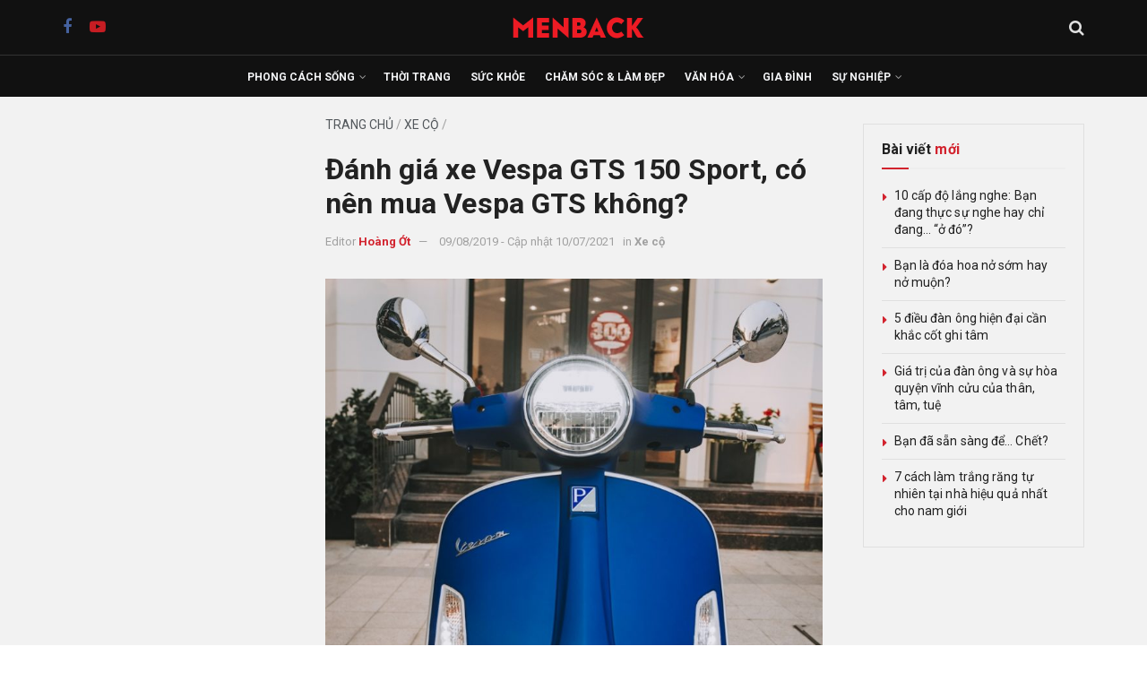

--- FILE ---
content_type: text/html; charset=UTF-8
request_url: https://menback.com/xe-co/danh-gia-xe-vespa-gts150-sport-co-nen-mua-vespa-gts-khong.html
body_size: 44270
content:
<!doctype html>
<!--[if lt IE 7]> <html class="no-js lt-ie9 lt-ie8 lt-ie7" lang="vi"> <![endif]-->
<!--[if IE 7]>    <html class="no-js lt-ie9 lt-ie8" lang="vi"> <![endif]-->
<!--[if IE 8]>    <html class="no-js lt-ie9" lang="vi"> <![endif]-->
<!--[if IE 9]>    <html class="no-js lt-ie10" lang="vi"> <![endif]-->
<!--[if gt IE 8]><!--> <html class="no-js" lang="vi"> <!--<![endif]-->
<head><link rel="preconnect" href="https://fonts.gstatic.com/" crossorigin />
    <meta http-equiv="Content-Type" content="text/html; charset=UTF-8" />
    <meta name='viewport' content='width=device-width, initial-scale=1, user-scalable=yes' />
    <link rel="profile" href="http://gmpg.org/xfn/11" />
    <link rel="pingback" href="https://menback.com/xmlrpc.php" />
    <meta name='robots' content='index, follow, max-image-preview:large, max-snippet:-1, max-video-preview:-1' />
			<script type="text/javascript" src="[data-uri]" defer></script>
			<script type="text/javascript" src="[data-uri]" defer></script>
	<!-- This site is optimized with the Yoast SEO plugin v26.5 - https://yoast.com/wordpress/plugins/seo/ -->
	<title>Đánh giá xe Vespa GTS 150 Sport, có nên mua Vespa GTS không?</title>
	<link rel="canonical" href="https://menback.com/xe-co/danh-gia-xe-vespa-gts150-sport-co-nen-mua-vespa-gts-khong.html" />
	<meta property="og:locale" content="vi_VN" />
	<meta property="og:type" content="article" />
	<meta property="og:title" content="Đánh giá xe Vespa GTS 150 Sport, có nên mua Vespa GTS không?" />
	<meta property="og:description" content="Vespa GTS không phải là chiếc xe xếp đầu bảng trong dòng xe thân lớn của Vespa, nhưng đó lại là chiếc xe có thể làm hài lòng mọi khách hàng yêu quý thương hiệu này. Trong bài viết sau đây, chúng ta cùng đánh giá chiếc xe Vespa GTS150 Sport và xem đây có [&hellip;]" />
	<meta property="og:url" content="https://menback.com/xe-co/danh-gia-xe-vespa-gts150-sport-co-nen-mua-vespa-gts-khong.html" />
	<meta property="og:site_name" content="MENBACK – Tạp chí Đàn ông và Phong cách sống" />
	<meta property="article:publisher" content="https://facebook.com/menback" />
	<meta property="article:published_time" content="2019-08-09T07:53:01+00:00" />
	<meta property="article:modified_time" content="2021-07-10T08:48:43+00:00" />
	<meta property="og:image" content="https://menback.com/wp-content/uploads/2019/08/Đánh-giá-xe-Vespa-GTS150-Sport-e1566372742355.jpg" />
	<meta property="og:image:width" content="832" />
	<meta property="og:image:height" content="832" />
	<meta property="og:image:type" content="image/jpeg" />
	<meta name="author" content="Hoàng Ớt" />
	<meta name="twitter:card" content="summary_large_image" />
	<meta name="twitter:label1" content="Được viết bởi" />
	<meta name="twitter:data1" content="Hoàng Ớt" />
	<meta name="twitter:label2" content="Ước tính thời gian đọc" />
	<meta name="twitter:data2" content="13 phút" />
	<script type="application/ld+json" class="yoast-schema-graph">{"@context":"https://schema.org","@graph":[{"@type":"Article","@id":"https://menback.com/xe-co/danh-gia-xe-vespa-gts150-sport-co-nen-mua-vespa-gts-khong.html#article","isPartOf":{"@id":"https://menback.com/xe-co/danh-gia-xe-vespa-gts150-sport-co-nen-mua-vespa-gts-khong.html"},"author":{"name":"Hoàng Ớt","@id":"https://menback.com/#/schema/person/1d5b69eff2c022f7576fcc3d6cf56a69"},"headline":"Đánh giá xe Vespa GTS 150 Sport, có nên mua Vespa GTS không?","datePublished":"2019-08-09T07:53:01+00:00","dateModified":"2021-07-10T08:48:43+00:00","mainEntityOfPage":{"@id":"https://menback.com/xe-co/danh-gia-xe-vespa-gts150-sport-co-nen-mua-vespa-gts-khong.html"},"wordCount":2677,"publisher":{"@id":"https://menback.com/#organization"},"image":{"@id":"https://menback.com/xe-co/danh-gia-xe-vespa-gts150-sport-co-nen-mua-vespa-gts-khong.html#primaryimage"},"thumbnailUrl":"https://menback.com/wp-content/uploads/2019/08/Đánh-giá-xe-Vespa-GTS150-Sport-e1566372742355.jpg","keywords":["Đánh giá xe","Tư vấn chọn xe","Vespa","Xe máy"],"articleSection":["Xe cộ"],"inLanguage":"vi"},{"@type":"WebPage","@id":"https://menback.com/xe-co/danh-gia-xe-vespa-gts150-sport-co-nen-mua-vespa-gts-khong.html","url":"https://menback.com/xe-co/danh-gia-xe-vespa-gts150-sport-co-nen-mua-vespa-gts-khong.html","name":"Đánh giá xe Vespa GTS 150 Sport, có nên mua Vespa GTS không?","isPartOf":{"@id":"https://menback.com/#website"},"primaryImageOfPage":{"@id":"https://menback.com/xe-co/danh-gia-xe-vespa-gts150-sport-co-nen-mua-vespa-gts-khong.html#primaryimage"},"image":{"@id":"https://menback.com/xe-co/danh-gia-xe-vespa-gts150-sport-co-nen-mua-vespa-gts-khong.html#primaryimage"},"thumbnailUrl":"https://menback.com/wp-content/uploads/2019/08/Đánh-giá-xe-Vespa-GTS150-Sport-e1566372742355.jpg","datePublished":"2019-08-09T07:53:01+00:00","dateModified":"2021-07-10T08:48:43+00:00","breadcrumb":{"@id":"https://menback.com/xe-co/danh-gia-xe-vespa-gts150-sport-co-nen-mua-vespa-gts-khong.html#breadcrumb"},"inLanguage":"vi","potentialAction":[{"@type":"ReadAction","target":["https://menback.com/xe-co/danh-gia-xe-vespa-gts150-sport-co-nen-mua-vespa-gts-khong.html"]}]},{"@type":"ImageObject","inLanguage":"vi","@id":"https://menback.com/xe-co/danh-gia-xe-vespa-gts150-sport-co-nen-mua-vespa-gts-khong.html#primaryimage","url":"https://menback.com/wp-content/uploads/2019/08/Đánh-giá-xe-Vespa-GTS150-Sport-e1566372742355.jpg","contentUrl":"https://menback.com/wp-content/uploads/2019/08/Đánh-giá-xe-Vespa-GTS150-Sport-e1566372742355.jpg","width":832,"height":832,"caption":"Đánh giá xe Vespa GTS150 Sport"},{"@type":"BreadcrumbList","@id":"https://menback.com/xe-co/danh-gia-xe-vespa-gts150-sport-co-nen-mua-vespa-gts-khong.html#breadcrumb","itemListElement":[{"@type":"ListItem","position":1,"name":"Trang chủ","item":"https://menback.com/"},{"@type":"ListItem","position":2,"name":"Xe cộ","item":"https://menback.com/xe-co"},{"@type":"ListItem","position":3,"name":"Đánh giá xe Vespa GTS 150 Sport, có nên mua Vespa GTS không?"}]},{"@type":"WebSite","@id":"https://menback.com/#website","url":"https://menback.com/","name":"MENBACK – Tạp chí Đàn ông và Phong cách sống","description":"Tạp chí phong cách sống dành cho Nam giới hàng đầu Việt Nam.","publisher":{"@id":"https://menback.com/#organization"},"potentialAction":[{"@type":"SearchAction","target":{"@type":"EntryPoint","urlTemplate":"https://menback.com/?s={search_term_string}"},"query-input":{"@type":"PropertyValueSpecification","valueRequired":true,"valueName":"search_term_string"}}],"inLanguage":"vi"},{"@type":"Organization","@id":"https://menback.com/#organization","name":"MENBACK","url":"https://menback.com/","logo":{"@type":"ImageObject","inLanguage":"vi","@id":"https://menback.com/#/schema/logo/image/","url":"https://menback.com/wp-content/uploads/2025/08/menback-logo-nen-trang-scaled.png","contentUrl":"https://menback.com/wp-content/uploads/2025/08/menback-logo-nen-trang-scaled.png","width":2560,"height":2560,"caption":"MENBACK"},"image":{"@id":"https://menback.com/#/schema/logo/image/"},"sameAs":["https://facebook.com/menback","https://www.pinterest.com/menbackmagazine/","https://www.youtube.com/channel/UCvcOZHkg9qYp52AzPgeg7Lg?sub_confirmation=1"]},{"@type":"Person","@id":"https://menback.com/#/schema/person/1d5b69eff2c022f7576fcc3d6cf56a69","name":"Hoàng Ớt","image":{"@type":"ImageObject","inLanguage":"vi","@id":"https://menback.com/#/schema/person/image/","url":"https://secure.gravatar.com/avatar/39b068bf642472fa522ffd6f0e7bda5db1d9e6bb86c66e365a0d1a936c1146e2?s=96&d=blank&r=g","contentUrl":"https://secure.gravatar.com/avatar/39b068bf642472fa522ffd6f0e7bda5db1d9e6bb86c66e365a0d1a936c1146e2?s=96&d=blank&r=g","caption":"Hoàng Ớt"},"description":"Hoàng Ớt là biên tập viên các bài viết chủ đề xe cộ, ô tô, xe máy, du thuyền, máy bay trên tạp chí Menback.","sameAs":["https://menback.com/"],"url":"https://menback.com/author/wheel"}]}</script>
	<meta property="article:tag" content="Đánh giá xe" />
	<meta property="article:tag" content="Tư vấn chọn xe" />
	<meta property="article:tag" content="Vespa" />
	<meta property="article:tag" content="Xe máy" />
	<!-- / Yoast SEO plugin. -->


<link rel='dns-prefetch' href='//fonts.googleapis.com' />
<link rel='preconnect' href='https://fonts.gstatic.com' />
<link rel="alternate" type="application/rss+xml" title="Dòng thông tin MENBACK – Tạp chí Đàn ông và Phong cách sống &raquo;" href="https://menback.com/feed" />
<link rel="alternate" type="application/rss+xml" title="MENBACK – Tạp chí Đàn ông và Phong cách sống &raquo; Dòng bình luận" href="https://menback.com/comments/feed" />
<link rel="alternate" type="application/rss+xml" title="MENBACK – Tạp chí Đàn ông và Phong cách sống &raquo; Đánh giá xe Vespa GTS 150 Sport, có nên mua Vespa GTS không? Dòng bình luận" href="https://menback.com/xe-co/danh-gia-xe-vespa-gts150-sport-co-nen-mua-vespa-gts-khong.html/feed" />
<link rel="alternate" title="oNhúng (JSON)" type="application/json+oembed" href="https://menback.com/wp-json/oembed/1.0/embed?url=https%3A%2F%2Fmenback.com%2Fxe-co%2Fdanh-gia-xe-vespa-gts150-sport-co-nen-mua-vespa-gts-khong.html" />
<link rel="alternate" title="oNhúng (XML)" type="text/xml+oembed" href="https://menback.com/wp-json/oembed/1.0/embed?url=https%3A%2F%2Fmenback.com%2Fxe-co%2Fdanh-gia-xe-vespa-gts150-sport-co-nen-mua-vespa-gts-khong.html&#038;format=xml" />
<style id='wp-img-auto-sizes-contain-inline-css' type='text/css'>
img:is([sizes=auto i],[sizes^="auto," i]){contain-intrinsic-size:3000px 1500px}
/*# sourceURL=wp-img-auto-sizes-contain-inline-css */
</style>
<script src="[data-uri]" defer></script><script data-optimized="1" src="https://menback.com/wp-content/plugins/litespeed-cache/assets/js/webfontloader.min.js" defer></script>
<style id='classic-theme-styles-inline-css' type='text/css'>
/*! This file is auto-generated */
.wp-block-button__link{color:#fff;background-color:#32373c;border-radius:9999px;box-shadow:none;text-decoration:none;padding:calc(.667em + 2px) calc(1.333em + 2px);font-size:1.125em}.wp-block-file__button{background:#32373c;color:#fff;text-decoration:none}
/*# sourceURL=/wp-includes/css/classic-themes.min.css */
</style>
<link rel='stylesheet' id='jnews-faq-css' href='https://menback.com/wp-content/plugins/jnews-essential/assets/css/faq.css' type='text/css' media='all' />
<style id='global-styles-inline-css' type='text/css'>
:root{--wp--preset--aspect-ratio--square: 1;--wp--preset--aspect-ratio--4-3: 4/3;--wp--preset--aspect-ratio--3-4: 3/4;--wp--preset--aspect-ratio--3-2: 3/2;--wp--preset--aspect-ratio--2-3: 2/3;--wp--preset--aspect-ratio--16-9: 16/9;--wp--preset--aspect-ratio--9-16: 9/16;--wp--preset--color--black: #000000;--wp--preset--color--cyan-bluish-gray: #abb8c3;--wp--preset--color--white: #ffffff;--wp--preset--color--pale-pink: #f78da7;--wp--preset--color--vivid-red: #cf2e2e;--wp--preset--color--luminous-vivid-orange: #ff6900;--wp--preset--color--luminous-vivid-amber: #fcb900;--wp--preset--color--light-green-cyan: #7bdcb5;--wp--preset--color--vivid-green-cyan: #00d084;--wp--preset--color--pale-cyan-blue: #8ed1fc;--wp--preset--color--vivid-cyan-blue: #0693e3;--wp--preset--color--vivid-purple: #9b51e0;--wp--preset--gradient--vivid-cyan-blue-to-vivid-purple: linear-gradient(135deg,rgb(6,147,227) 0%,rgb(155,81,224) 100%);--wp--preset--gradient--light-green-cyan-to-vivid-green-cyan: linear-gradient(135deg,rgb(122,220,180) 0%,rgb(0,208,130) 100%);--wp--preset--gradient--luminous-vivid-amber-to-luminous-vivid-orange: linear-gradient(135deg,rgb(252,185,0) 0%,rgb(255,105,0) 100%);--wp--preset--gradient--luminous-vivid-orange-to-vivid-red: linear-gradient(135deg,rgb(255,105,0) 0%,rgb(207,46,46) 100%);--wp--preset--gradient--very-light-gray-to-cyan-bluish-gray: linear-gradient(135deg,rgb(238,238,238) 0%,rgb(169,184,195) 100%);--wp--preset--gradient--cool-to-warm-spectrum: linear-gradient(135deg,rgb(74,234,220) 0%,rgb(151,120,209) 20%,rgb(207,42,186) 40%,rgb(238,44,130) 60%,rgb(251,105,98) 80%,rgb(254,248,76) 100%);--wp--preset--gradient--blush-light-purple: linear-gradient(135deg,rgb(255,206,236) 0%,rgb(152,150,240) 100%);--wp--preset--gradient--blush-bordeaux: linear-gradient(135deg,rgb(254,205,165) 0%,rgb(254,45,45) 50%,rgb(107,0,62) 100%);--wp--preset--gradient--luminous-dusk: linear-gradient(135deg,rgb(255,203,112) 0%,rgb(199,81,192) 50%,rgb(65,88,208) 100%);--wp--preset--gradient--pale-ocean: linear-gradient(135deg,rgb(255,245,203) 0%,rgb(182,227,212) 50%,rgb(51,167,181) 100%);--wp--preset--gradient--electric-grass: linear-gradient(135deg,rgb(202,248,128) 0%,rgb(113,206,126) 100%);--wp--preset--gradient--midnight: linear-gradient(135deg,rgb(2,3,129) 0%,rgb(40,116,252) 100%);--wp--preset--font-size--small: 13px;--wp--preset--font-size--medium: 20px;--wp--preset--font-size--large: 36px;--wp--preset--font-size--x-large: 42px;--wp--preset--spacing--20: 0.44rem;--wp--preset--spacing--30: 0.67rem;--wp--preset--spacing--40: 1rem;--wp--preset--spacing--50: 1.5rem;--wp--preset--spacing--60: 2.25rem;--wp--preset--spacing--70: 3.38rem;--wp--preset--spacing--80: 5.06rem;--wp--preset--shadow--natural: 6px 6px 9px rgba(0, 0, 0, 0.2);--wp--preset--shadow--deep: 12px 12px 50px rgba(0, 0, 0, 0.4);--wp--preset--shadow--sharp: 6px 6px 0px rgba(0, 0, 0, 0.2);--wp--preset--shadow--outlined: 6px 6px 0px -3px rgb(255, 255, 255), 6px 6px rgb(0, 0, 0);--wp--preset--shadow--crisp: 6px 6px 0px rgb(0, 0, 0);}:where(.is-layout-flex){gap: 0.5em;}:where(.is-layout-grid){gap: 0.5em;}body .is-layout-flex{display: flex;}.is-layout-flex{flex-wrap: wrap;align-items: center;}.is-layout-flex > :is(*, div){margin: 0;}body .is-layout-grid{display: grid;}.is-layout-grid > :is(*, div){margin: 0;}:where(.wp-block-columns.is-layout-flex){gap: 2em;}:where(.wp-block-columns.is-layout-grid){gap: 2em;}:where(.wp-block-post-template.is-layout-flex){gap: 1.25em;}:where(.wp-block-post-template.is-layout-grid){gap: 1.25em;}.has-black-color{color: var(--wp--preset--color--black) !important;}.has-cyan-bluish-gray-color{color: var(--wp--preset--color--cyan-bluish-gray) !important;}.has-white-color{color: var(--wp--preset--color--white) !important;}.has-pale-pink-color{color: var(--wp--preset--color--pale-pink) !important;}.has-vivid-red-color{color: var(--wp--preset--color--vivid-red) !important;}.has-luminous-vivid-orange-color{color: var(--wp--preset--color--luminous-vivid-orange) !important;}.has-luminous-vivid-amber-color{color: var(--wp--preset--color--luminous-vivid-amber) !important;}.has-light-green-cyan-color{color: var(--wp--preset--color--light-green-cyan) !important;}.has-vivid-green-cyan-color{color: var(--wp--preset--color--vivid-green-cyan) !important;}.has-pale-cyan-blue-color{color: var(--wp--preset--color--pale-cyan-blue) !important;}.has-vivid-cyan-blue-color{color: var(--wp--preset--color--vivid-cyan-blue) !important;}.has-vivid-purple-color{color: var(--wp--preset--color--vivid-purple) !important;}.has-black-background-color{background-color: var(--wp--preset--color--black) !important;}.has-cyan-bluish-gray-background-color{background-color: var(--wp--preset--color--cyan-bluish-gray) !important;}.has-white-background-color{background-color: var(--wp--preset--color--white) !important;}.has-pale-pink-background-color{background-color: var(--wp--preset--color--pale-pink) !important;}.has-vivid-red-background-color{background-color: var(--wp--preset--color--vivid-red) !important;}.has-luminous-vivid-orange-background-color{background-color: var(--wp--preset--color--luminous-vivid-orange) !important;}.has-luminous-vivid-amber-background-color{background-color: var(--wp--preset--color--luminous-vivid-amber) !important;}.has-light-green-cyan-background-color{background-color: var(--wp--preset--color--light-green-cyan) !important;}.has-vivid-green-cyan-background-color{background-color: var(--wp--preset--color--vivid-green-cyan) !important;}.has-pale-cyan-blue-background-color{background-color: var(--wp--preset--color--pale-cyan-blue) !important;}.has-vivid-cyan-blue-background-color{background-color: var(--wp--preset--color--vivid-cyan-blue) !important;}.has-vivid-purple-background-color{background-color: var(--wp--preset--color--vivid-purple) !important;}.has-black-border-color{border-color: var(--wp--preset--color--black) !important;}.has-cyan-bluish-gray-border-color{border-color: var(--wp--preset--color--cyan-bluish-gray) !important;}.has-white-border-color{border-color: var(--wp--preset--color--white) !important;}.has-pale-pink-border-color{border-color: var(--wp--preset--color--pale-pink) !important;}.has-vivid-red-border-color{border-color: var(--wp--preset--color--vivid-red) !important;}.has-luminous-vivid-orange-border-color{border-color: var(--wp--preset--color--luminous-vivid-orange) !important;}.has-luminous-vivid-amber-border-color{border-color: var(--wp--preset--color--luminous-vivid-amber) !important;}.has-light-green-cyan-border-color{border-color: var(--wp--preset--color--light-green-cyan) !important;}.has-vivid-green-cyan-border-color{border-color: var(--wp--preset--color--vivid-green-cyan) !important;}.has-pale-cyan-blue-border-color{border-color: var(--wp--preset--color--pale-cyan-blue) !important;}.has-vivid-cyan-blue-border-color{border-color: var(--wp--preset--color--vivid-cyan-blue) !important;}.has-vivid-purple-border-color{border-color: var(--wp--preset--color--vivid-purple) !important;}.has-vivid-cyan-blue-to-vivid-purple-gradient-background{background: var(--wp--preset--gradient--vivid-cyan-blue-to-vivid-purple) !important;}.has-light-green-cyan-to-vivid-green-cyan-gradient-background{background: var(--wp--preset--gradient--light-green-cyan-to-vivid-green-cyan) !important;}.has-luminous-vivid-amber-to-luminous-vivid-orange-gradient-background{background: var(--wp--preset--gradient--luminous-vivid-amber-to-luminous-vivid-orange) !important;}.has-luminous-vivid-orange-to-vivid-red-gradient-background{background: var(--wp--preset--gradient--luminous-vivid-orange-to-vivid-red) !important;}.has-very-light-gray-to-cyan-bluish-gray-gradient-background{background: var(--wp--preset--gradient--very-light-gray-to-cyan-bluish-gray) !important;}.has-cool-to-warm-spectrum-gradient-background{background: var(--wp--preset--gradient--cool-to-warm-spectrum) !important;}.has-blush-light-purple-gradient-background{background: var(--wp--preset--gradient--blush-light-purple) !important;}.has-blush-bordeaux-gradient-background{background: var(--wp--preset--gradient--blush-bordeaux) !important;}.has-luminous-dusk-gradient-background{background: var(--wp--preset--gradient--luminous-dusk) !important;}.has-pale-ocean-gradient-background{background: var(--wp--preset--gradient--pale-ocean) !important;}.has-electric-grass-gradient-background{background: var(--wp--preset--gradient--electric-grass) !important;}.has-midnight-gradient-background{background: var(--wp--preset--gradient--midnight) !important;}.has-small-font-size{font-size: var(--wp--preset--font-size--small) !important;}.has-medium-font-size{font-size: var(--wp--preset--font-size--medium) !important;}.has-large-font-size{font-size: var(--wp--preset--font-size--large) !important;}.has-x-large-font-size{font-size: var(--wp--preset--font-size--x-large) !important;}
:where(.wp-block-post-template.is-layout-flex){gap: 1.25em;}:where(.wp-block-post-template.is-layout-grid){gap: 1.25em;}
:where(.wp-block-term-template.is-layout-flex){gap: 1.25em;}:where(.wp-block-term-template.is-layout-grid){gap: 1.25em;}
:where(.wp-block-columns.is-layout-flex){gap: 2em;}:where(.wp-block-columns.is-layout-grid){gap: 2em;}
:root :where(.wp-block-pullquote){font-size: 1.5em;line-height: 1.6;}
/*# sourceURL=global-styles-inline-css */
</style>
<link rel='stylesheet' id='jnews-video-css' href='https://menback.com/wp-content/plugins/jnews-video/assets/css/plugin.css' type='text/css' media='all' />
<link rel='stylesheet' id='jnews-parent-style-css' href='https://menback.com/wp-content/themes/jnews/style.css' type='text/css' media='all' />
<link rel='stylesheet' id='elementor-frontend-css' href='https://menback.com/wp-content/plugins/elementor/assets/css/frontend.min.css' type='text/css' media='all' />

<link rel='stylesheet' id='font-awesome-css' href='https://menback.com/wp-content/plugins/elementor/assets/lib/font-awesome/css/font-awesome.min.css' type='text/css' media='all' />
<link rel='stylesheet' id='jnews-icon-css' href='https://menback.com/wp-content/themes/jnews/assets/fonts/jegicon/jegicon.css' type='text/css' media='all' />
<link rel='stylesheet' id='jscrollpane-css' href='https://menback.com/wp-content/themes/jnews/assets/css/jquery.jscrollpane.css' type='text/css' media='all' />
<link rel='stylesheet' id='oknav-css' href='https://menback.com/wp-content/themes/jnews/assets/css/okayNav.css' type='text/css' media='all' />
<link rel='stylesheet' id='magnific-popup-css' href='https://menback.com/wp-content/themes/jnews/assets/css/magnific-popup.css' type='text/css' media='all' />
<link rel='stylesheet' id='chosen-css' href='https://menback.com/wp-content/themes/jnews/assets/css/chosen/chosen.css' type='text/css' media='all' />
<link rel='stylesheet' id='jnews-main-css' href='https://menback.com/wp-content/themes/jnews/assets/css/main.css' type='text/css' media='all' />
<link rel='stylesheet' id='jnews-pages-css' href='https://menback.com/wp-content/themes/jnews/assets/css/pages.css' type='text/css' media='all' />
<link rel='stylesheet' id='jnews-single-css' href='https://menback.com/wp-content/themes/jnews/assets/css/single.css' type='text/css' media='all' />
<link rel='stylesheet' id='jnews-responsive-css' href='https://menback.com/wp-content/themes/jnews/assets/css/responsive.css' type='text/css' media='all' />
<link rel='stylesheet' id='jnews-pb-temp-css' href='https://menback.com/wp-content/themes/jnews/assets/css/pb-temp.css' type='text/css' media='all' />
<link rel='stylesheet' id='jnews-elementor-css' href='https://menback.com/wp-content/themes/jnews/assets/css/elementor-frontend.css' type='text/css' media='all' />
<link rel='stylesheet' id='jnews-style-css' href='https://menback.com/wp-content/themes/jnews-child/style.css' type='text/css' media='all' />
<link rel='stylesheet' id='jnews-darkmode-css' href='https://menback.com/wp-content/themes/jnews/assets/css/darkmode.css' type='text/css' media='all' />
<link rel='stylesheet' id='jnews-video-darkmode-css' href='https://menback.com/wp-content/plugins/jnews-video/assets/css/darkmode.css' type='text/css' media='all' />
<script type="text/javascript" src="https://menback.com/wp-includes/js/jquery/jquery.min.js" id="jquery-core-js"></script>
<script type="text/javascript" src="https://menback.com/wp-includes/js/jquery/jquery-migrate.min.js" id="jquery-migrate-js" defer data-deferred="1"></script>
<link rel="https://api.w.org/" href="https://menback.com/wp-json/" /><link rel="alternate" title="JSON" type="application/json" href="https://menback.com/wp-json/wp/v2/posts/3498" /><!-- Global site tag (gtag.js) - Google Analytics 4-->
<script src="https://www.googletagmanager.com/gtag/js?id=G-YTN6GTF7JV" defer data-deferred="1"></script>
<script src="[data-uri]" defer></script>

<!-- Global site tag (gtag.js) - Google Analytics -->
<script src="https://www.googletagmanager.com/gtag/js?id=UA-39694878-7" defer data-deferred="1"></script>
<script src="[data-uri]" defer></script>

<script src="https://api.trackpush.com/sdk/banner/v1.js?pid=7NBvgIrr-rxDLcy-6iwC_Q" defer data-deferred="1"></script><script src="[data-uri]" defer></script>

<!-- Accesstrade Autolink SmartTag --><meta name="generator" content="Elementor 3.33.4; features: e_font_icon_svg, additional_custom_breakpoints; settings: css_print_method-external, google_font-enabled, font_display-swap">
<link rel="icon" href="https://menback.com/wp-content/uploads/2021/03/cropped-favicon-menback-2-32x32.png" sizes="32x32" />
<link rel="icon" href="https://menback.com/wp-content/uploads/2021/03/cropped-favicon-menback-2-192x192.png" sizes="192x192" />
<link rel="apple-touch-icon" href="https://menback.com/wp-content/uploads/2021/03/cropped-favicon-menback-2-180x180.png" />
<meta name="msapplication-TileImage" content="https://menback.com/wp-content/uploads/2021/03/cropped-favicon-menback-2-270x270.png" />
<script src="[data-uri]" defer></script>		<style type="text/css" id="wp-custom-css">
			/* =====================
   GENERAL RESET & TYPOGRAPHY
   ===================== */
a,
a:hover,
a:focus,
a:active {
  font-family: 'Roboto', sans-serif !important;
}

/* =====================
   GLOBAL ELEMENTS
   ===================== */
.jeg_cat_title,
.jnews_category_header_bottom,
.jeg_archive_title,
.jeg_archive_description,
.jeg_post_category span,
.jeg_readmore,
.breadcrumb_last,
.content-inner .jeg_pb_boxed .jeg_pl_md_2 .jeg_post_excerpt p,
.content-inner .jeg_pb_boxed .jeg_pl_lg_3 .jeg_post_excerpt p {
  display: none;
}

/* =====================
   HEADER & NAVIGATION
   ===================== */
.jeg_midbar,
.jeg_bottombar.jeg_navbar,
.jeg_mobile_midbar {
  background-color: #111 !important;
}

.jeg_midbar {
  height: 62px !important;
  border-bottom: 1px solid #333 !important;
}

.jeg_bottombar.jeg_navbar {
  height: 46px !important;
  border-bottom: 0 !important;
}

.jeg_mobile_midbar {
  height: 60px !important;
}

.jeg_menu li > ul li a {
  padding: 8px 16px;
  font-size: 12px;
  font-weight: 500;
  color: #6a6a6a;
  text-transform: uppercase;
}

/* =====================
   POST STYLES
   ===================== */
.entry-header .jeg_post_title,
.entry-header .jeg_post_title a:hover,
.entry-header .jeg_post_title a {
  font-family: Roboto, sans-serif !important;
  font-weight: 700;
  letter-spacing: 0.1px;
  line-height: 1.2;
}

.entry-header .jeg_post_subtitle {
  font-family: Roboto, sans-serif;
  font-style: italic;
  font-weight: 400 !important;
  font-size: 18px;
  line-height: 1.4;
  margin-bottom: 20px;
  color: #444;
}

.jeg_post_title {
  font-family: Roboto, sans-serif !important;
  font-weight: 700;
  letter-spacing: 0.1px !important;
}

.jeg_post_excerpt p {
  font-size: 16px;
}

/* =====================
   POST BLOCKS & LISTS
   ===================== */
.jeg_postblock_28 .jeg_post .jeg_post_title {
  font-size: 14px;
  font-weight: 400 !important;
}

.jeg_postblock_9 .jeg_post .jeg_post_title,
.jeg_postblock_36 .jeg_post_title,
.jeg_postblock_36 .jeg_pl_md_box .jeg_post_title {
  font-size: 18px;
  font-weight: 700;
}

.jeg_postblock_36 .jeg_post_excerpt p,
.jeg_postblock_36 .jeg_pl_md_box .jeg_post_excerpt p {
  font-size: 16px !important;
  margin-bottom: 10px !important;
}

/* =====================
   MEDIA QUERIES
   ===================== */
@media screen and (max-width: 1023px) {
  .single .content-inner {
    margin-top: 20px !important;
  }

  .jeg_post_title,
  .jeg_post_title a,
  .jeg_post_title a:hover {
    letter-spacing: 0px !important;
    font-weight: 700;
  }

  .content-inner h1, h2, h3, h4, h5, h6,
  .entry-content h1, .entry-content h2, .entry-content h3,
  .entry-content h4, .entry-content h5, .entry-content h6 {
    letter-spacing: 0px;
    font-weight: 700 !important;
  }

  .jeg_postblock_9 .jeg_post .jeg_post_title,
  .jeg_postblock_22 .jeg_post .jeg_post_title,
  .jeg_pl_xs_4 .jeg_post_title,
  .jeg_slider_type_8 .jeg_post_title a,
  .jeg_slider_type_8 .jeg_post_title a:hover {
    font-size: 20px !important;
    font-weight: 900 !important;
    letter-spacing: 0px !important;
  }

  .jeg_slider_type_8 .jeg_item_caption {
    background: #e6e6e6 !important;
    border: none !important;
  }

  .jeg_post_excerpt p {
    font-size: 14px;
  }

  .jeg_pl_md_2 .jeg_post_title,
  .jeg_pl_md_3 .jeg_post_title,
  .jeg_pl_lg_2 .jeg_post_title,
  .jeg_pl_lg_3 .jeg_post_title {
    font-size: 18px !important;
    font-weight: 700 !important;
  }
}

@media screen and (min-width: 1024px) {
  .entry-header .jeg_post_title {
    letter-spacing: 0.1px;
    font-weight: 700;
  }

  .content-inner h1, h2, h3, h4, h5, h6,
  .entry-content h1, .entry-content h2, .entry-content h3,
  .entry-content h4, .entry-content h5, .entry-content h6 {
    letter-spacing: 0.1px;
    font-weight: 700 !important;
  }
}

/* =====================
   FOOTER, BREADCRUMB & META
   ===================== */
#breadcrumbs,
#breadcrumbs a:hover {
  font-family: Roboto, sans-serif;
  font-size: 14px;
  text-transform: uppercase;
  font-weight: 400;
  margin: 0 0 10px;
  color: #a0a0a0;
}

.content-inner .jeg_post_category,
.jeg_post_source,
.jeg_post_tags,
.jeg_post_via {
  font-family: Roboto, sans-serif;
  font-size: 14px;
  font-weight: normal !important;
  border-top: 1px solid #e0e0e0;
  padding-top: 10px;
}

.content-inner .jeg_post_category span,
.jeg_post_source span,
.jeg_post_tags span,
.jeg_post_via span {
  letter-spacing: 0.2px;
  font-weight: 400;
  margin-right: 3px;
}

.content-inner .jeg_post_category a,
.jeg_post_source a,
.jeg_post_via a,
.content-inner .jeg_post_tags a {
  letter-spacing: 0.2px !important;
  padding: 4px 5px;
  background: none;
}

.content-inner .jeg_post_tags a {
  margin: 0 5px 5px 0;
}

.content-inner .jeg_post_category a:hover,
.jeg_post_source a:hover,
.jeg_post_via a:hover,
.content-inner .jeg_post_tags a:hover {
  letter-spacing: 0.2px !important;
	color: #d2232a;
  padding: 4px 5px;
  background: none;
}

.jeg_footer h5 {
	color: rgba(255,255,255,0.93);
}

/* =====================
   COMPONENTS & BUTTONS
   ===================== */
.btn.btn-success,
.btn.btn-default {
  color: #fff !important;
}

.jeg_block_loadmore a {
  background: none;
  border: 1px solid #e0e0e0;
  border-radius: 0;
  box-shadow: none;
  padding: 0 18px;
}

.jnews-cookie-law-policy .btn {
  background: #a8a9ad;
  color: #f9f9f9;
}

/* =====================
   MEDIA & CONTENT STYLES
   ===================== */
.content-inner pre {
  font-family: Roboto, Helvetica, Arial, sans-serif;
  font-size: 16px;
  font-style: italic;
  color: #222;
  background-color: #eee;
  padding: 15px;
  line-height: 1.7;
}

.entry-content blockquote p {
  line-height: 1.7;
}

.wp-caption.alignleft,
.wp-caption.alignright {
  margin: 20px;
}

.jeg_featured .wp-caption-text,
.wp-caption .wp-caption-text {
  font-family: Roboto, sans-serif;
  font-size: 14px;
  font-style: italic;
  color: #3f3f3f;
  text-align: right;
  margin: 5px 0 0;
}

.wp-caption .wp-caption-text {
  font-size: 16px;
  text-align: left;
  margin: 10px 0 0;
}

.content-inner hr {
  border-top: 1px solid #e0e0e0 !important;
}

.entry-content .dropcap,
.entry-content .dropcap strong {
  background: #f2f2f2 !important;
  font-weight: 700;
}

.content-inner > p:first-of-type::first-letter {
  float: left;
  font-size: 3em;
  line-height: 1;
  font-weight: bold;
  margin-right: 8px;
  margin-top: 4px;
  color: #d2232a; /* Màu thương hiệu của Menback */
}


.content-inner > p:first-of-type strong:first-child::first-letter {
  float: left;
  font-size: 3em;
  line-height: 1;
  font-weight: bold;
  margin-right: 8px;
  margin-top: 4px;
  color: #d2232a;
}




/* =====================
   BOXED POST BLOCKS
   ===================== */
.jeg_pb_boxed {
  background: none;
}

.jeg_postblock_28 .show_border article {
  border-bottom: 1px solid #e0e0e0;
}

.content-inner .jeg_pb_boxed .jeg_pl_md_2,
.content-inner .jeg_pb_boxed .jeg_pl_lg_3 {
  margin-left: 20px;
  margin-right: 20px;
}


/* ================================ 
   menback - style hiển thị tên series 
   vị trí: dưới breadcrumb và trên tiêu đề bài viết 
   ================================ */

.post-series {
  font-family: 'Roboto', sans-serif;
  font-weight: 700;
  font-size: 14px;
  margin: 10px 0 0px;
  letter-spacing: 0.8px;
  text-transform: uppercase;
  color: #222222; /* màu chữ mặc định của cả dòng */
}

.post-series strong {
  color: #d62828; /* chữ "Series:" màu đỏ thương hiệu */
  font-weight: 900;
  margin-right: 6px;
  font-size: 14px; /* giữ bằng kích thước tên series */
}

.post-series a {
  color: #4a4a4a; /* màu ghi đậm cho tên series */
  font-weight: 500; /* độ đậm vừa phải */
  font-size: 14px; /* bằng với "Series:" */
  text-decoration: underline; /* gạch chân mặc định */
  text-underline-offset: 3px; /* khoảng cách giữa chữ và gạch chân */
  text-decoration-thickness: 2px; /* độ dày gạch chân */
  text-decoration-color: #4a4a4a; /* gạch chân cùng màu chữ */
  transition: text-decoration-color 0.3s ease;
}

.post-series a:hover,
.post-series a:focus {
  color: #4a4a4a !important; /* giữ nguyên màu chữ khi hover */
  text-decoration-color: #d62828 !important; /* đổi màu gạch chân khi hover */
  outline: none;
}

/* Responsive cho mobile */
@media (max-width: 768px) {
  .post-series {
    font-size: 13px;
    margin: 8px 0 6px;
    letter-spacing: 0.8px;
  }

  .post-series strong {
    margin-right: 4px;
    font-size: 13px;
  }

  .post-series a {
    font-size: 13px;
  }
}
		</style>
		</head>
<body class="wp-singular post-template-default single single-post postid-3498 single-format-standard wp-embed-responsive wp-theme-jnews wp-child-theme-jnews-child jeg_toggle_light jeg_single_tpl_1 jnews jsc_normal elementor-default elementor-kit-9690">

    
    
    <div class="jeg_ad jeg_ad_top jnews_header_top_ads">
        <div class='ads-wrapper  '></div>    </div>

    <!-- The Main Wrapper
    ============================================= -->
    <div class="jeg_viewport">

        
        <div class="jeg_header_wrapper">
            <div class="jeg_header_instagram_wrapper">
    </div>

<!-- HEADER -->
<div class="jeg_header normal">
    <div class="jeg_midbar jeg_container jeg_navbar_wrapper normal">
    <div class="container">
        <div class="jeg_nav_row">
            
                <div class="jeg_nav_col jeg_nav_left jeg_nav_normal">
                    <div class="item_wrap jeg_nav_alignleft">
                        			<div
				class="jeg_nav_item socials_widget jeg_social_icon_block nobg">
				<a href="https://www.facebook.com/menback/" target='_blank' rel='external noopener nofollow'  aria-label="Find us on Facebook" class="jeg_facebook"><i class="fa fa-facebook"></i> </a><a href="https://www.youtube.com/channel/UCvcOZHkg9qYp52AzPgeg7Lg?sub_confirmation=1" target='_blank' rel='external noopener nofollow'  aria-label="Find us on Youtube" class="jeg_youtube"><i class="fa fa-youtube-play"></i> </a>			</div>
			                    </div>
                </div>

                
                <div class="jeg_nav_col jeg_nav_center jeg_nav_grow">
                    <div class="item_wrap jeg_nav_aligncenter">
                        <div class="jeg_nav_item jeg_logo jeg_desktop_logo">
			<div class="site-title">
			<a href="https://menback.com/" aria-label="Visit Homepage" style="padding: 0px 20px 0px 0px;">
				<img class='jeg_logo_img' src="https://menback.com/wp-content/uploads/2021/03/menback-logo-main-menu-4.png"  alt="MENBACK – Tạp chí Đàn ông và Phong cách sống"data-light-src="https://menback.com/wp-content/uploads/2021/03/menback-logo-main-menu-4.png" data-light-srcset="https://menback.com/wp-content/uploads/2021/03/menback-logo-main-menu-4.png 1x,  2x" data-dark-src="" data-dark-srcset=" 1x,  2x"width="147" height="25">			</a>
		</div>
	</div>
                    </div>
                </div>

                
                <div class="jeg_nav_col jeg_nav_right jeg_nav_normal">
                    <div class="item_wrap jeg_nav_alignright">
                        <!-- Search Icon -->
<div class="jeg_nav_item jeg_search_wrapper search_icon jeg_search_modal_expand">
    <a href="#" class="jeg_search_toggle" aria-label="Search Button"><i class="fa fa-search"></i></a>
    <form action="https://menback.com/" method="get" class="jeg_search_form" target="_top">
    <input name="s" class="jeg_search_input" placeholder="Search..." type="text" value="" autocomplete="off">
	<button aria-label="Search Button" type="submit" class="jeg_search_button btn"><i class="fa fa-search"></i></button>
</form>
<!-- jeg_search_hide with_result no_result -->
<div class="jeg_search_result jeg_search_hide with_result">
    <div class="search-result-wrapper">
    </div>
    <div class="search-link search-noresult">
        No Result    </div>
    <div class="search-link search-all-button">
        <i class="fa fa-search"></i> View All Result    </div>
</div></div>                    </div>
                </div>

                        </div>
    </div>
</div><div class="jeg_bottombar jeg_navbar jeg_container jeg_navbar_wrapper  jeg_navbar_normal">
    <div class="container">
        <div class="jeg_nav_row">
            
                <div class="jeg_nav_col jeg_nav_left jeg_nav_normal">
                    <div class="item_wrap jeg_nav_alignleft">
                                            </div>
                </div>

                
                <div class="jeg_nav_col jeg_nav_center jeg_nav_grow">
                    <div class="item_wrap jeg_nav_aligncenter">
                        <div class="jeg_nav_item jeg_main_menu_wrapper">
<div class="jeg_mainmenu_wrap"><ul class="jeg_menu jeg_main_menu jeg_menu_style_1" data-animation="none"><li id="menu-item-172" class="menu-item menu-item-type-taxonomy menu-item-object-category menu-item-has-children menu-item-172 bgnav" data-item-row="default" ><a href="https://menback.com/phong-cach-song">Phong cách sống</a>
<ul class="sub-menu">
	<li id="menu-item-48398" class="menu-item menu-item-type-taxonomy menu-item-object-category current-post-ancestor current-menu-parent current-post-parent menu-item-48398 bgnav" data-item-row="default" ><a href="https://menback.com/xe-co">Xe cộ</a></li>
	<li id="menu-item-49299" class="menu-item menu-item-type-custom menu-item-object-custom menu-item-49299 bgnav" data-item-row="default" ><a href="https://menback.com/chu-de/dong-ho">Đồng hồ</a></li>
	<li id="menu-item-176" class="menu-item menu-item-type-taxonomy menu-item-object-category menu-item-176 bgnav" data-item-row="default" ><a href="https://menback.com/cong-nghe">Công nghệ</a></li>
	<li id="menu-item-174" class="menu-item menu-item-type-taxonomy menu-item-object-category menu-item-174 bgnav" data-item-row="default" ><a href="https://menback.com/the-thao">Thể thao</a></li>
	<li id="menu-item-10956" class="menu-item menu-item-type-custom menu-item-object-custom menu-item-10956 bgnav" data-item-row="default" ><a href="https://menback.com/chu-de/du-lich">Du lịch</a></li>
	<li id="menu-item-17834" class="menu-item menu-item-type-custom menu-item-object-custom menu-item-17834 bgnav" data-item-row="default" ><a href="https://menback.com/khong-gian-song">Không gian sống</a></li>
</ul>
</li>
<li id="menu-item-177" class="menu-item menu-item-type-taxonomy menu-item-object-category menu-item-177 bgnav" data-item-row="default" ><a href="https://menback.com/thoi-trang">Thời trang</a></li>
<li id="menu-item-49520" class="menu-item menu-item-type-taxonomy menu-item-object-category menu-item-49520 bgnav" data-item-row="default" ><a href="https://menback.com/suc-khoe">Sức khỏe</a></li>
<li id="menu-item-49300" class="menu-item menu-item-type-taxonomy menu-item-object-category menu-item-49300 bgnav" data-item-row="default" ><a href="https://menback.com/grooming">Chăm sóc &#038; Làm đẹp</a></li>
<li id="menu-item-49301" class="menu-item menu-item-type-custom menu-item-object-custom menu-item-has-children menu-item-49301 bgnav" data-item-row="default" ><a href="#">Văn hóa</a>
<ul class="sub-menu">
	<li id="menu-item-40420" class="menu-item menu-item-type-custom menu-item-object-custom menu-item-40420 bgnav" data-item-row="default" ><a href="https://menback.com/chu-de/sach-hay">Sách hay</a></li>
	<li id="menu-item-23239" class="menu-item menu-item-type-custom menu-item-object-custom menu-item-23239 bgnav" data-item-row="default" ><a href="https://menback.com/chu-de/nghe-thuat">Nghệ thuật</a></li>
	<li id="menu-item-10966" class="menu-item menu-item-type-custom menu-item-object-custom menu-item-10966 bgnav" data-item-row="default" ><a href="https://menback.com/chu-de/am-nhac">Âm nhạc</a></li>
	<li id="menu-item-10967" class="menu-item menu-item-type-custom menu-item-object-custom menu-item-10967 bgnav" data-item-row="default" ><a href="https://menback.com/chu-de/dien-anh">Điện ảnh</a></li>
	<li id="menu-item-49302" class="menu-item menu-item-type-taxonomy menu-item-object-category menu-item-49302 bgnav" data-item-row="default" ><a href="https://menback.com/giai-tri">Giải trí</a></li>
</ul>
</li>
<li id="menu-item-1496" class="menu-item menu-item-type-taxonomy menu-item-object-category menu-item-1496 bgnav" data-item-row="default" ><a href="https://menback.com/gia-dinh">Gia đình</a></li>
<li id="menu-item-173" class="menu-item menu-item-type-taxonomy menu-item-object-category menu-item-has-children menu-item-173 bgnav" data-item-row="default" ><a href="https://menback.com/su-nghiep">Sự nghiệp</a>
<ul class="sub-menu">
	<li id="menu-item-23383" class="menu-item menu-item-type-custom menu-item-object-custom menu-item-23383 bgnav" data-item-row="default" ><a href="https://menback.com/kinh-doanh">Kinh doanh và đầu tư</a></li>
	<li id="menu-item-14611" class="menu-item menu-item-type-custom menu-item-object-custom menu-item-14611 bgnav" data-item-row="default" ><a href="https://menback.com/chu-de/phat-trien-ban-than">Phát triển bản thân</a></li>
</ul>
</li>
</ul></div></div>
                    </div>
                </div>

                
                <div class="jeg_nav_col jeg_nav_right jeg_nav_normal">
                    <div class="item_wrap jeg_nav_alignright">
                                            </div>
                </div>

                        </div>
    </div>
</div></div><!-- /.jeg_header -->        </div>

        <div class="jeg_header_sticky">
            <div class="sticky_blankspace"></div>
<div class="jeg_header normal">
    <div class="jeg_container">
        <div data-mode="fixed" class="jeg_stickybar jeg_navbar jeg_navbar_wrapper jeg_navbar_normal jeg_navbar_normal">
            <div class="container">
    <div class="jeg_nav_row">
        
            <div class="jeg_nav_col jeg_nav_left jeg_nav_normal">
                <div class="item_wrap jeg_nav_alignleft">
                    <div class="jeg_nav_item jeg_logo">
    <div class="site-title">
		<a href="https://menback.com/" aria-label="Visit Homepage">
    	    <img class='jeg_logo_img' src="https://menback.com/wp-content/uploads/2021/03/menback-logo-main-menu-4.png"  alt="MENBACK – Tạp chí Đàn ông và Phong cách sống"data-light-src="https://menback.com/wp-content/uploads/2021/03/menback-logo-main-menu-4.png" data-light-srcset="https://menback.com/wp-content/uploads/2021/03/menback-logo-main-menu-4.png 1x,  2x" data-dark-src="" data-dark-srcset=" 1x,  2x"width="147" height="25">    	</a>
    </div>
</div>                </div>
            </div>

            
            <div class="jeg_nav_col jeg_nav_center jeg_nav_grow">
                <div class="item_wrap jeg_nav_alignleft">
                    <div class="jeg_nav_item jeg_main_menu_wrapper">
<div class="jeg_mainmenu_wrap"><ul class="jeg_menu jeg_main_menu jeg_menu_style_1" data-animation="none"><li id="menu-item-172" class="menu-item menu-item-type-taxonomy menu-item-object-category menu-item-has-children menu-item-172 bgnav" data-item-row="default" ><a href="https://menback.com/phong-cach-song">Phong cách sống</a>
<ul class="sub-menu">
	<li id="menu-item-48398" class="menu-item menu-item-type-taxonomy menu-item-object-category current-post-ancestor current-menu-parent current-post-parent menu-item-48398 bgnav" data-item-row="default" ><a href="https://menback.com/xe-co">Xe cộ</a></li>
	<li id="menu-item-49299" class="menu-item menu-item-type-custom menu-item-object-custom menu-item-49299 bgnav" data-item-row="default" ><a href="https://menback.com/chu-de/dong-ho">Đồng hồ</a></li>
	<li id="menu-item-176" class="menu-item menu-item-type-taxonomy menu-item-object-category menu-item-176 bgnav" data-item-row="default" ><a href="https://menback.com/cong-nghe">Công nghệ</a></li>
	<li id="menu-item-174" class="menu-item menu-item-type-taxonomy menu-item-object-category menu-item-174 bgnav" data-item-row="default" ><a href="https://menback.com/the-thao">Thể thao</a></li>
	<li id="menu-item-10956" class="menu-item menu-item-type-custom menu-item-object-custom menu-item-10956 bgnav" data-item-row="default" ><a href="https://menback.com/chu-de/du-lich">Du lịch</a></li>
	<li id="menu-item-17834" class="menu-item menu-item-type-custom menu-item-object-custom menu-item-17834 bgnav" data-item-row="default" ><a href="https://menback.com/khong-gian-song">Không gian sống</a></li>
</ul>
</li>
<li id="menu-item-177" class="menu-item menu-item-type-taxonomy menu-item-object-category menu-item-177 bgnav" data-item-row="default" ><a href="https://menback.com/thoi-trang">Thời trang</a></li>
<li id="menu-item-49520" class="menu-item menu-item-type-taxonomy menu-item-object-category menu-item-49520 bgnav" data-item-row="default" ><a href="https://menback.com/suc-khoe">Sức khỏe</a></li>
<li id="menu-item-49300" class="menu-item menu-item-type-taxonomy menu-item-object-category menu-item-49300 bgnav" data-item-row="default" ><a href="https://menback.com/grooming">Chăm sóc &#038; Làm đẹp</a></li>
<li id="menu-item-49301" class="menu-item menu-item-type-custom menu-item-object-custom menu-item-has-children menu-item-49301 bgnav" data-item-row="default" ><a href="#">Văn hóa</a>
<ul class="sub-menu">
	<li id="menu-item-40420" class="menu-item menu-item-type-custom menu-item-object-custom menu-item-40420 bgnav" data-item-row="default" ><a href="https://menback.com/chu-de/sach-hay">Sách hay</a></li>
	<li id="menu-item-23239" class="menu-item menu-item-type-custom menu-item-object-custom menu-item-23239 bgnav" data-item-row="default" ><a href="https://menback.com/chu-de/nghe-thuat">Nghệ thuật</a></li>
	<li id="menu-item-10966" class="menu-item menu-item-type-custom menu-item-object-custom menu-item-10966 bgnav" data-item-row="default" ><a href="https://menback.com/chu-de/am-nhac">Âm nhạc</a></li>
	<li id="menu-item-10967" class="menu-item menu-item-type-custom menu-item-object-custom menu-item-10967 bgnav" data-item-row="default" ><a href="https://menback.com/chu-de/dien-anh">Điện ảnh</a></li>
	<li id="menu-item-49302" class="menu-item menu-item-type-taxonomy menu-item-object-category menu-item-49302 bgnav" data-item-row="default" ><a href="https://menback.com/giai-tri">Giải trí</a></li>
</ul>
</li>
<li id="menu-item-1496" class="menu-item menu-item-type-taxonomy menu-item-object-category menu-item-1496 bgnav" data-item-row="default" ><a href="https://menback.com/gia-dinh">Gia đình</a></li>
<li id="menu-item-173" class="menu-item menu-item-type-taxonomy menu-item-object-category menu-item-has-children menu-item-173 bgnav" data-item-row="default" ><a href="https://menback.com/su-nghiep">Sự nghiệp</a>
<ul class="sub-menu">
	<li id="menu-item-23383" class="menu-item menu-item-type-custom menu-item-object-custom menu-item-23383 bgnav" data-item-row="default" ><a href="https://menback.com/kinh-doanh">Kinh doanh và đầu tư</a></li>
	<li id="menu-item-14611" class="menu-item menu-item-type-custom menu-item-object-custom menu-item-14611 bgnav" data-item-row="default" ><a href="https://menback.com/chu-de/phat-trien-ban-than">Phát triển bản thân</a></li>
</ul>
</li>
</ul></div></div>
                </div>
            </div>

            
            <div class="jeg_nav_col jeg_nav_right jeg_nav_normal">
                <div class="item_wrap jeg_nav_alignright">
                    <!-- Search Icon -->
<div class="jeg_nav_item jeg_search_wrapper search_icon jeg_search_modal_expand">
    <a href="#" class="jeg_search_toggle" aria-label="Search Button"><i class="fa fa-search"></i></a>
    <form action="https://menback.com/" method="get" class="jeg_search_form" target="_top">
    <input name="s" class="jeg_search_input" placeholder="Search..." type="text" value="" autocomplete="off">
	<button aria-label="Search Button" type="submit" class="jeg_search_button btn"><i class="fa fa-search"></i></button>
</form>
<!-- jeg_search_hide with_result no_result -->
<div class="jeg_search_result jeg_search_hide with_result">
    <div class="search-result-wrapper">
    </div>
    <div class="search-link search-noresult">
        No Result    </div>
    <div class="search-link search-all-button">
        <i class="fa fa-search"></i> View All Result    </div>
</div></div>                </div>
            </div>

                </div>
</div>        </div>
    </div>
</div>
        </div>

        <div class="jeg_navbar_mobile_wrapper">
            <div class="jeg_navbar_mobile" data-mode="scroll">
    <div class="jeg_mobile_bottombar jeg_mobile_midbar jeg_container normal">
    <div class="container">
        <div class="jeg_nav_row">
            
                <div class="jeg_nav_col jeg_nav_left jeg_nav_normal">
                    <div class="item_wrap jeg_nav_alignleft">
                        <div class="jeg_nav_item jeg_mobile_logo">
			<div class="site-title">
			<a href="https://menback.com/" aria-label="Visit Homepage">
				<img class='jeg_logo_img' src="https://menback.com/wp-content/uploads/2021/03/menback-logo-main-menu-4.png"  alt="MENBACK – Tạp chí Đàn ông và Phong cách sống"data-light-src="https://menback.com/wp-content/uploads/2021/03/menback-logo-main-menu-4.png" data-light-srcset="https://menback.com/wp-content/uploads/2021/03/menback-logo-main-menu-4.png 1x,  2x" data-dark-src="" data-dark-srcset=" 1x,  2x"width="147" height="25">			</a>
		</div>
	</div>                    </div>
                </div>

                
                <div class="jeg_nav_col jeg_nav_center jeg_nav_grow">
                    <div class="item_wrap jeg_nav_aligncenter">
                                            </div>
                </div>

                
                <div class="jeg_nav_col jeg_nav_right jeg_nav_normal">
                    <div class="item_wrap jeg_nav_alignright">
                        <div class="jeg_nav_item">
    <a href="#" aria-label="Show Menu" class="toggle_btn jeg_mobile_toggle"><i class="fa fa-bars"></i></a>
</div><div class="jeg_nav_item jeg_search_wrapper jeg_search_popup_expand">
    <a href="#" aria-label="Search Button" class="jeg_search_toggle"><i class="fa fa-search"></i></a>
	<form action="https://menback.com/" method="get" class="jeg_search_form" target="_top">
    <input name="s" class="jeg_search_input" placeholder="Search..." type="text" value="" autocomplete="off">
	<button aria-label="Search Button" type="submit" class="jeg_search_button btn"><i class="fa fa-search"></i></button>
</form>
<!-- jeg_search_hide with_result no_result -->
<div class="jeg_search_result jeg_search_hide with_result">
    <div class="search-result-wrapper">
    </div>
    <div class="search-link search-noresult">
        No Result    </div>
    <div class="search-link search-all-button">
        <i class="fa fa-search"></i> View All Result    </div>
</div></div>                    </div>
                </div>

                        </div>
    </div>
</div></div>
<div class="sticky_blankspace" style="height: 60px;"></div>        </div>

        <div class="jeg_ad jeg_ad_top jnews_header_bottom_ads">
            <div class='ads-wrapper  '></div>        </div>

            <div class="post-wrapper">

        <div class="post-wrap" >

            
            <div class="jeg_main jeg_double_sidebar">
                <div class="jeg_container">
                    <div class="jeg_content jeg_singlepage">

	<div class="container">

		<div class="jeg_ad jeg_article jnews_article_top_ads">
			<div class='ads-wrapper  jeg_ads_hide_desktop'></div>		</div>

		<div class="row">
			<div class="jeg_main_content col-md-6">
				<div class="jeg_inner_content">
					
													<div class="jeg_breadcrumbs jeg_breadcrumb_container">
								<p id="breadcrumbs"><span><span><a href="https://menback.com/">Trang chủ</a></span> / <span><a href="https://menback.com/xe-co">Xe cộ</a></span> / <span class="breadcrumb_last" aria-current="page">Đánh giá xe Vespa GTS 150 Sport, có nên mua Vespa GTS không?</span></span></p>							</div>
						
						<div class="entry-header">
							
							<h1 class="jeg_post_title">Đánh giá xe Vespa GTS 150 Sport, có nên mua Vespa GTS không?</h1>

							
							<div class="jeg_meta_container"><div class="jeg_post_meta jeg_post_meta_1">

	<div class="meta_left">
									<div class="jeg_meta_author">
										<span class="meta_text">Editor</span>
					<a href="https://menback.com/author/wheel">Hoàng Ớt</a>				</div>
					
					<div class="jeg_meta_date">
				<a href="https://menback.com/xe-co/danh-gia-xe-vespa-gts150-sport-co-nen-mua-vespa-gts-khong.html">09/08/2019 - Cập nhật 10/07/2021</a>
			</div>
		
					<div class="jeg_meta_category">
				<span><span class="meta_text">in</span>
					<a href="https://menback.com/xe-co" rel="category tag">Xe cộ</a>				</span>
			</div>
		
			</div>

	<div class="meta_right">
					</div>
</div>
</div>
						</div>

						<div  class="jeg_featured featured_image "><div class="thumbnail-container" style="padding-bottom:100%"><img data-lazyloaded="1" src="[data-uri]" width="750" height="750" data-src="https://menback.com/wp-content/uploads/2019/08/Đánh-giá-xe-Vespa-GTS150-Sport-e1566372742355.jpg" class="attachment-jnews-featured-750 size-jnews-featured-750 wp-post-image" alt="Đánh giá xe Vespa GTS150 Sport" decoding="async" fetchpriority="high" data-srcset="https://menback.com/wp-content/uploads/2019/08/Đánh-giá-xe-Vespa-GTS150-Sport-e1566372742355.jpg 832w, https://menback.com/wp-content/uploads/2019/08/Đánh-giá-xe-Vespa-GTS150-Sport-e1566372742355-300x300.jpg 300w, https://menback.com/wp-content/uploads/2019/08/Đánh-giá-xe-Vespa-GTS150-Sport-e1566372742355-100x100.jpg 100w, https://menback.com/wp-content/uploads/2019/08/Đánh-giá-xe-Vespa-GTS150-Sport-e1566372742355-600x600.jpg 600w, https://menback.com/wp-content/uploads/2019/08/Đánh-giá-xe-Vespa-GTS150-Sport-e1566372742355-365x365.jpg 365w, https://menback.com/wp-content/uploads/2019/08/Đánh-giá-xe-Vespa-GTS150-Sport-e1566372742355-768x768.jpg 768w, https://menback.com/wp-content/uploads/2019/08/Đánh-giá-xe-Vespa-GTS150-Sport-e1566372742355-480x480.jpg 480w" data-sizes="(max-width: 750px) 100vw, 750px" /></div></div>
						
						<div class="jeg_ad jeg_article jnews_content_top_ads "><div class='ads-wrapper  '></div></div>
						<div class="entry-content no-share">
							<div class="jeg_share_button share-float jeg_sticky_share clearfix share-monocrhome">
															</div>

							<div class="content-inner ">
								<p>Vespa GTS không phải là chiếc xe xếp đầu bảng trong dòng xe thân lớn của Vespa, nhưng đó lại là chiếc xe có thể làm hài lòng mọi khách hàng yêu quý thương hiệu này. Trong bài viết sau đây, chúng ta cùng đánh giá chiếc xe Vespa GTS150 Sport và xem đây có phải là chiếc xe đáng mua hay không nhé.</p>
<p><img data-lazyloaded="1" src="[data-uri]" decoding="async" class="aligncenter size-full wp-image-3499" data-src="https://menback.com/wp-content/uploads/2019/08/Đánh-giá-xe-Vespa-GTS150-Sport.jpg" alt="Đánh giá xe Vespa GTS150 Sport" width="1280" height="854" /></p>
<h2 style="text-align: center;">Đánh giá xe Vespa GTS150 Sport</h2>
<div>
<h3>Những chiếc xe không tuổi</h3>
<p>Trong thế giới xe cộ, sự phủ định của một mẫu xe mới đối với phiên bản cũ là tất yếu. Những thay đổi và đột phá trong thiết kế mới sẽ luôn tạo ra sức hấp dẫn lớn hơn khiến cho mẫu xe cũ trở nên “quê mùa”. Đó là quy luật tất yếu của thế giới phương tiện. Tuy vậy, vẫn có thương hiệu và dòng xe đứng bên lề của quy luật phủ định khách quan ấy. Có thể kể tới những tên tuổi đã đi vào huyền thoại như Roll Royce, Land Rover, Mercedes G Class, Mini Cooper, Harley Davidson, Vespa… Với những tên tuổi ấy, mỗi mẫu xe ra đời đều đã trở thành biểu tượng, phản ánh triết lý thẩm mỹ của thời đại mà nó sinh ra.</p>
<p><img data-lazyloaded="1" src="[data-uri]" decoding="async" class="aligncenter size-full wp-image-3500" data-src="https://menback.com/wp-content/uploads/2019/08/có-nên-mua-Vespa-GTS150-hay-không.jpg" alt="có nên mua Vespa GTS150 hay không" width="1280" height="854" data-srcset="https://menback.com/wp-content/uploads/2019/08/có-nên-mua-Vespa-GTS150-hay-không.jpg 1280w, https://menback.com/wp-content/uploads/2019/08/có-nên-mua-Vespa-GTS150-hay-không-600x400.jpg 600w, https://menback.com/wp-content/uploads/2019/08/có-nên-mua-Vespa-GTS150-hay-không-547x365.jpg 547w, https://menback.com/wp-content/uploads/2019/08/có-nên-mua-Vespa-GTS150-hay-không-768x512.jpg 768w, https://menback.com/wp-content/uploads/2019/08/có-nên-mua-Vespa-GTS150-hay-không-719x480.jpg 719w" data-sizes="(max-width: 1280px) 100vw, 1280px" /></p>
<p style="text-align: center;"><em>Đánh giá xe Vespa GTS 150 Sport</em></p>
<p>Trong bài viết này, tôi muốn đề cập tới một dòng xe đã trở thành huyền thoại – Vespa GTS – một mẫu xe có vòng đời dài nhất nhì trong thế giới 2 bánh. Chưa kể tới những thế hệ tiền thân của dòng xe này, chỉ riêng phiên bản GT/GTS cho tới nay đã có tới hơn 17 năm tuổi với cùng một thiết kế khung xe bằng thép duy nhất. Các phiên bản nâng cấp của GTS hầu như chỉ chau chuốt chi tiết phi kim loại và nâng cấp công nghệ cho các trang bị gắn trên xe.</p>
<p>Sự ổn định trong thiết kế gốc luôn là niềm tự hào của các nhà thiết kế Italia. Các mẫu xe luôn đạt tới sự hoàn hảo trong ngôn ngữ tạo hình bất chấp sự thay đổi không ngừng của thế giới phương tiện. Tuy vậy, hãng xe sẽ phải đối mặt với việc người tiêu dùng luôn mong muốn có sản phẩm mới trên thị trường và đó chính là thách thức với những sản phẩm “sống lâu” như GTS. Giải pháp chỉ có 2 phương án khả thi: Bộ “cánh” mới và công nghệ mới.</p>
<ul>
<li><strong><em>Xem thêm: <a href="https://menback.com/xe-co/qua-trinh-hinh-thanh-va-phat-trien-cua-mustang-dong-xe-danh-tieng-bac-nhat-the-gioi.html" rel="bookmark">Quá trình hình thành và phát triển của Mustang – dòng xe danh tiếng bậc nhất Thế giới</a></em></strong></li>
</ul>
<p><img data-lazyloaded="1" src="[data-uri]" decoding="async" class="aligncenter size-full wp-image-3501" data-src="https://menback.com/wp-content/uploads/2019/08/Vespa-GTS150-Sport.jpg" alt="Vespa GTS150 Sport" width="1280" height="854" data-srcset="https://menback.com/wp-content/uploads/2019/08/Vespa-GTS150-Sport.jpg 1280w, https://menback.com/wp-content/uploads/2019/08/Vespa-GTS150-Sport-600x400.jpg 600w, https://menback.com/wp-content/uploads/2019/08/Vespa-GTS150-Sport-547x365.jpg 547w, https://menback.com/wp-content/uploads/2019/08/Vespa-GTS150-Sport-768x512.jpg 768w, https://menback.com/wp-content/uploads/2019/08/Vespa-GTS150-Sport-719x480.jpg 719w" data-sizes="(max-width: 1280px) 100vw, 1280px" /></p>
<h2 style="text-align: center;">Có nên mua Vespa GTS150 Sport không?</h2>
<p>Đối với xe Vespa, dòng xe có kết cấu khung thép dập liền khối độc đáo thì chất lượng sơn luôn là ưu thế vượt trội so với các hãng xe máy khác thường chỉ có kết cấu khung ống và vỏ nhựa. Diện tích bề mặt sơn lớn trên thép tấm cho phép các designer người Ý tha hồ thi triển các màu sắc và trang trí tuyệt đẹp. Chất lượng sơn trên xe Vespa hiện nay đẹp tương đương trên xe hơi cao cấp. Dây chuyền sơn xe Vespa tại nhà máy Piaggio Việt Nam mà tôi đã có dịp tham quan thực sự rất hiện đại, giống hệt mô hình dây chuyền sơn ô tô tại các nhà máy của Thaco, Honda, Hyundai Thành Công…, chỉ khác một chút về quy mô.</p>
<p>Cùng với các thiết kế mới về màu sơn và trang trí, toàn bộ phụ tùng trên xe Vespa cũng đều được nâng cấp theo từng phiên bản mới, áp dụng các công nghệ tân tiến nhất của xe máy dân dụng như hệ thống đèn LED, hệ thống phanh ABS, Hệ thống kiểm soát lực kéo ASR… Nhờ đó, xe Vespa ngày nay trở thành một trong những sản phẩm xe gắn máy đi đầu trong công nghệ an toàn chủ động. Nhưng quan trọng hơn cả, việc hãng xe Piaggio đã không ngừng nghiên cứu và chế tạo ra những thế hệ động cơ mới ngày một tin cậy hơn, mạnh hơn và tiết kiệm nhiên liệu hơn đã giúp cho “ác cảm” về những chiếc xe Vespa hay hỏng vặt và khó sửa chữa dần lùi về quá khứ.</p>
<ul>
<li><strong><em>Xem thêm: <a href="https://menback.com/xe-co/danh-gia-thuc-te-honda-pcx-hybrid-sau-1000km-su-dung.html" rel="bookmark">Đánh giá thực tế Honda PCX Hybrid sau 1000km sử dụng</a></em></strong></li>
</ul>
<figure id="attachment_3502" aria-describedby="caption-attachment-3502" style="width: 1280px" class="wp-caption aligncenter"><img data-lazyloaded="1" src="[data-uri]" decoding="async" class="size-full wp-image-3502" data-src="https://menback.com/wp-content/uploads/2019/08/Đánh-giá-động-cơ-i-get-của-Vespa-GTS150-Sport-.jpg" alt="Đánh giá động cơ i-get của Vespa GTS150 Sport" width="1280" height="854" data-srcset="https://menback.com/wp-content/uploads/2019/08/Đánh-giá-động-cơ-i-get-của-Vespa-GTS150-Sport-.jpg 1280w, https://menback.com/wp-content/uploads/2019/08/Đánh-giá-động-cơ-i-get-của-Vespa-GTS150-Sport--600x400.jpg 600w, https://menback.com/wp-content/uploads/2019/08/Đánh-giá-động-cơ-i-get-của-Vespa-GTS150-Sport--547x365.jpg 547w, https://menback.com/wp-content/uploads/2019/08/Đánh-giá-động-cơ-i-get-của-Vespa-GTS150-Sport--768x512.jpg 768w, https://menback.com/wp-content/uploads/2019/08/Đánh-giá-động-cơ-i-get-của-Vespa-GTS150-Sport--719x480.jpg 719w" data-sizes="(max-width: 1280px) 100vw, 1280px" /><figcaption id="caption-attachment-3502" class="wp-caption-text">Đánh giá động cơ i-get của Vespa GTS150 Sport</figcaption></figure>
<h3>I-get: cuộc cách mạng về chế tạo động cơ Piaggio</h3>
<p>Trên mạng xã hội, hầu như bài viết nào có liên quan tới xe Vespa cũng đều bắt gặp những dòng comment phàn nàn về chất lượng động cơ. Ồn, nóng, tốn xăng và kém tin cậy là một thực tế đã xảy ra với xe Vespa trong nhiều năm. Nó tạo thành một ấn tượng “khó phai” đối với người tiêu dùng Việt, làm giảm sút sự tin tưởng của khách hàng đối với một thương hiệu có lịch sử hơn 70 năm như Vespa. Đó là điều mà Piaggio Việt Nam đã phải đối mặt sau những năm “vàng son” khi mới xây dựng nhà máy tại xứ sở nhiệt đới đầy khắc nghiệt này.</p>
<p>2 năm rưỡi là quãng thời gian mà ông Gianluca Fiume trở thành Tổng Giám đốc Piaggio Việt Nam và cũng chừng ấy thời gian Piaggio Việt Nam đưa các vấn đề kĩ thuật trở thành ưu tiên số 1 trong việc cải tổ và nâng cao uy tín của một trong 4 nhà máy Piaggio lớn nhất thế giới.</p>
<p>Thế hệ động cơ I-get ra đời là thành quả của các kỹ sư Italia trong quá trình nhiệt đới hóa dòng động cơ nhỏ trên xe Vespa và Piaggio. Sau hơn 2 năm, thế hệ động cơ mới đã chứng minh được tính ưu việt của mình bằng việc từ bỏ tư duy ưu tiên hiệu năng của những cỗ máy châu Âu và thay thế bằng định hướng “xanh” hơn, êm ái hơn và tin cậy hơn.</p>
<p><strong>Xem thêm:</strong></p>
<ul>
<li class="entry-title"><a href="https://menback.com/xe-co/tu-van-mua-xe-o-to-lan-dau.html" rel="bookmark">Tư vấn mua xe ô tô lần đầu</a></li>
<li class="entry-title"><a href="https://menback.com/xe-co/kinh-nghiem-chon-mua-xe-o-to-cu.html" rel="bookmark">Kinh nghiệm chọn mua xe ô tô cũ</a></li>
</ul>
<p><img data-lazyloaded="1" src="[data-uri]" decoding="async" class="aligncenter size-full wp-image-3503" data-src="https://menback.com/wp-content/uploads/2019/08/Vespa-GTS150.jpg" alt="Vespa GTS150" width="1280" height="854" data-srcset="https://menback.com/wp-content/uploads/2019/08/Vespa-GTS150.jpg 1280w, https://menback.com/wp-content/uploads/2019/08/Vespa-GTS150-600x400.jpg 600w, https://menback.com/wp-content/uploads/2019/08/Vespa-GTS150-547x365.jpg 547w, https://menback.com/wp-content/uploads/2019/08/Vespa-GTS150-768x512.jpg 768w, https://menback.com/wp-content/uploads/2019/08/Vespa-GTS150-719x480.jpg 719w" data-sizes="(max-width: 1280px) 100vw, 1280px" /></p>
<p style="text-align: center;"><em>Đánh giá cảm giác lái của Vespa GTS</em></p>
<p>Nhiều người bạn của tôi đã bị bất ngờ khi chạy thử chiếc GTS 150 mới mà tôi đang sử dụng, nó êm ái đến không ngờ. Họ cảm thấy bị hẫng khi không còn nghe thấy tiếng đề máy “loảng xoảng” của thế hệ máy LEADER ngày nào, nhưng “hẫng” hơn cả chính là khả năng vận hành hết sức ấn tượng của động cơ.</p>
<p>Thế hệ động cơ I-get hiện tại được chia làm 2 dòng là I-get 3 van và I-get 4 van. Trong đó, phiên bản GTS 125 và 150 được trang bị động cơ I-get 4 van hiện đại nhất, ứng dụng nhiều công nghệ tiên tiến nhất của Paggio. Thiết kế 4 van nạp xả, trục khủy sử dụng bạc đạn, hệ thống đề điện từ không tiếng động, hệ thống tự động tạm ngắt động cơ khi dừng đèn đỏ, bơm dầu bôi trơn công suất cao… Đó là những cải tiến đáng kể của thế hệ động cơ mới mà Piaggio trang bị cho các phiên bản xe GTS hiện nay. Động cơ vận hành êm ái hơn, hiệu suất động cơ cao hơn, tiết kiệm nhiên liệu hơn và đặc biệt là khả năng chịu đựng của động cơ trong môi trường vận hành khắc nghiệt đã tăng lên đáng kể. Hành trình thử thách chạy xe GTS liên tục 24h không nghỉ của tôi vào tháng 7 năm ngoái đã chứng minh sự tin cậy và bền bỉ của động cơ I-get.</p>
<ul>
<li><strong><em>Xem thêm: <a href="https://menback.com/xe-co/huong-dan-chi-tiet-chay-roda-xe-may-moi-giup-xe-ben-bi-hon.html" rel="bookmark">Hướng dẫn chi tiết chạy roda xe máy mới giúp xe bền bỉ hơn</a></em></strong></li>
</ul>
<p><img data-lazyloaded="1" src="[data-uri]" decoding="async" class="aligncenter size-full wp-image-3504" data-src="https://menback.com/wp-content/uploads/2019/08/Con-trai-có-nên-mua-Vespa-GTS150.jpg" alt="Con trai có nên mua Vespa GTS150" width="1280" height="854" data-srcset="https://menback.com/wp-content/uploads/2019/08/Con-trai-có-nên-mua-Vespa-GTS150.jpg 1280w, https://menback.com/wp-content/uploads/2019/08/Con-trai-có-nên-mua-Vespa-GTS150-600x400.jpg 600w, https://menback.com/wp-content/uploads/2019/08/Con-trai-có-nên-mua-Vespa-GTS150-547x365.jpg 547w, https://menback.com/wp-content/uploads/2019/08/Con-trai-có-nên-mua-Vespa-GTS150-768x512.jpg 768w, https://menback.com/wp-content/uploads/2019/08/Con-trai-có-nên-mua-Vespa-GTS150-719x480.jpg 719w" data-sizes="(max-width: 1280px) 100vw, 1280px" /></p>
<p style="text-align: center;"><em>Động cơ của Vespa GTS đã lột xác hoàn toàn.</em></p>
<p><strong>Vespa GTS150 là sự tổng hòa hoàn hảo</strong></p>
<p>Có thể các bạn sẽ cho rằng, tôi đã quá lan man khi nhắc tới lịch sử phát triển của dòng xe Vespa GT và tính ưu việt của thế hệ động cơ mới mà Piaggio đang sở hữu. Nhưng tôi tin rằng, Vespa luôn là những chiếc xe đặc biệt, không chỉ bởi cách người ta tạo ra chúng mà còn bởi những giá trị mà chúng mang lại khi được kế thừa và hội tụ những tinh hoa cơ khí của thương hiệu xe đã trên 70 năm tuổi. Hiểu được tinh thần Vespa, bạn sẽ hiểu được sự khác biệt và thành công của dòng sản phẩm dành riêng cho đối tượng khách hàng nam giới này.</p>
<p>Không quá mạnh mẽ và “bốc đồng” như GTS 300, không “yếu đuối” như GTS 125, Vespa GTS 150 Sport là một chiếc xe scooter đem đến cho người cầm lái cảm giác vận hành ưng ý nhất, thỏa mãn nhất và giàu cảm xúc nhất mà tôi từng biết. Một chiếc xe nặng, đầm chắc như mô tô phân khối lớn nhưng lại linh hoạt và mượt mà như xe tay ga Nhật khi đi trên phố, ổn định và mạnh mẽ khi chạy đường trường. Mỗi cú kéo ga của GTS 150 Sport đều cho cảm giác rất “lực”, đầy tự tin và sảng khoái.</p>
<ul>
<li><strong><em>Xem thêm: <a href="https://menback.com/xe-co/6-dieu-can-luu-y-khi-chon-mua-xe-o-to.html" rel="bookmark">6 điều cần lưu ý khi chọn mua xe ô tô</a></em></strong></li>
</ul>
<p><img data-lazyloaded="1" src="[data-uri]" decoding="async" class="aligncenter size-full wp-image-3505" data-src="https://menback.com/wp-content/uploads/2019/08/Vespa-GTS150-giá-bao-nhiêu.jpg" alt="Vespa GTS150 giá bao nhiêu" width="1280" height="854" data-srcset="https://menback.com/wp-content/uploads/2019/08/Vespa-GTS150-giá-bao-nhiêu.jpg 1280w, https://menback.com/wp-content/uploads/2019/08/Vespa-GTS150-giá-bao-nhiêu-600x400.jpg 600w, https://menback.com/wp-content/uploads/2019/08/Vespa-GTS150-giá-bao-nhiêu-547x365.jpg 547w, https://menback.com/wp-content/uploads/2019/08/Vespa-GTS150-giá-bao-nhiêu-768x512.jpg 768w, https://menback.com/wp-content/uploads/2019/08/Vespa-GTS150-giá-bao-nhiêu-719x480.jpg 719w" data-sizes="(max-width: 1280px) 100vw, 1280px" /></p>
<p style="text-align: center;"><em>Có nên mua Vespa GTS không?</em></p>
<p>Các thay đổi về thiết kế yếm xe, đèn LED, viền mạ crom… tạo nên một cảm giác tươi mới và đầy hứng khởi đối với người sử dụng. Màu sơn xanh nước biển mờ trang nhã và độc đáo khiến cho chủ nhân của nó luôn cảm thấy tự hào khi xuất hiện trên đường. Khi đó, chiếc xe không chỉ đơn thuần là một phương tiện di chuyển, nó đã trở thành một phong cách sống đầy cá tính, tinh tế và khoáng đạt.</p>
<p>Sẽ là thiếu sót nếu nhắc tới GTS 150 Sport mà không nhắc tới những chuyến đi dài. Nhưng tôi sẽ không  vội kể với bạn về chuyến hành trình men biển dọc đất nước của tôi cùng GTS. Hãy lên xe và trải nghiệm chuyến đi của riêng bạn, chỉ có như vậy, bạn mới có thể hiểu hết những gì mà tôi đã đề cập tới trong bài viết này. Và chúng ta sẽ còn gặp lại nhau trong những câu chuyện kể, về những hành trình, những kỉ niệm và cả những cảm xúc cùng GTS. Hẹn gặp lại!</p>
<p>Đối với nhiều người, Vespa không chỉ đơn thuần là một chiếc xe, mà nó đại diện cho một phong cách sống, vậy quyết định có nên mua hay không, xin phép được để các cùng phong cách sống của mình quyết định nhé.</p>
<ul>
<li><strong><em>Xem thêm: <a href="https://menback.com/xe-co/nen-mua-honda-pcx-2018-ban-125cc-hay-150cc.html" rel="bookmark">Nên mua Honda PCX bản 125cc hay 150cc</a></em></strong></li>
</ul>
<p style="text-align: right;"><em>Nguồn: <a href="https://whatcar.vn">Whatcar.vn</a></em></p>
</div>
								
								
																	<div class="jeg_post_tags"><span>Xem thêm trong chủ đề:</span> <a href="https://menback.com/chu-de/danh-gia-xe" rel="tag">Đánh giá xe</a><a href="https://menback.com/chu-de/tu-van-chon-xe" rel="tag">Tư vấn chọn xe</a><a href="https://menback.com/chu-de/vespa" rel="tag">Vespa</a><a href="https://menback.com/chu-de/xe-may" rel="tag">Xe máy</a></div>
															</div>


						</div>
						
						
						<div class="jeg_ad jeg_article jnews_content_bottom_ads "><div class='ads-wrapper  '><div class='ads_shortcode'><div style="text-align: left; margin: 30px 0px 30px 0px;"><div  class="jeg_postblock_4 jeg_postblock jeg_module_hook jeg_pagination_disable jeg_col_3o3 jnews_module_3498_0_697957bf20666  jeg_pb_boxed  " data-unique="jnews_module_3498_0_697957bf20666">
					<div class="jeg_block_heading jeg_block_heading_6 jeg_subcat_right">
                     <h3 class="jeg_block_title"><span><i class='fa fa-send-o'></i>Bài viết <strong>nổi bật</strong></span></h3>
                     
                 </div>
					<div class="jeg_posts jeg_block_container">
                    
                    <div class="jeg_posts jeg_load_more_flag"><article class="jeg_post jeg_pl_md_3 format-standard">
                    <div class="jeg_thumb">
                        
                        <a href="https://menback.com/su-nghiep/gia-tri-la-goc-re-cua-moi-moi-quan-he.html" aria-label="Read article: Giá trị là gốc rễ của mọi mối quan hệ"><div class="thumbnail-container  size-715 "><img data-lazyloaded="1" src="[data-uri]" width="350" height="250" data-src="https://menback.com/wp-content/uploads/2025/08/Gia-tri-la-goc-re-cua-moi-moi-quan-he-Menback-350x250.jpg" class="attachment-jnews-350x250 size-jnews-350x250 wp-post-image" alt="Giá trị là gốc rễ của mọi mối quan hệ - Menback" decoding="async" data-srcset="https://menback.com/wp-content/uploads/2025/08/Gia-tri-la-goc-re-cua-moi-moi-quan-he-Menback-350x250.jpg 350w, https://menback.com/wp-content/uploads/2025/08/Gia-tri-la-goc-re-cua-moi-moi-quan-he-Menback-120x86.jpg 120w" data-sizes="(max-width: 350px) 100vw, 350px" /></div></a>
                    </div>
                    <div class="jeg_postblock_content">
                        <h3 class="jeg_post_title">
                            <a href="https://menback.com/su-nghiep/gia-tri-la-goc-re-cua-moi-moi-quan-he.html">Giá trị là gốc rễ của mọi mối quan hệ</a>
                        </h3>
                        
                        <div class="jeg_post_excerpt">
                            <p>Trong xã hội, ai cũng thích nghĩ mình có “quan hệ rộng”, quen biết nhiều người. Có người khoe khoang...</p>
                        </div>
                    </div>
                </article></div>
                    <div class='module-overlay'>
				    <div class='preloader_type preloader_dot'>
				        <div class="module-preloader jeg_preloader dot">
				            <span></span><span></span><span></span>
				        </div>
				        <div class="module-preloader jeg_preloader circle">
				            <div class="jnews_preloader_circle_outer">
				                <div class="jnews_preloader_circle_inner"></div>
				            </div>
				        </div>
				        <div class="module-preloader jeg_preloader square">
				            <div class="jeg_square">
				                <div class="jeg_square_inner"></div>
				            </div>
				        </div>
				    </div>
				</div>
                </div>
                <div class="jeg_block_navigation">
                    <div class='navigation_overlay'><div class='module-preloader jeg_preloader'><span></span><span></span><span></span></div></div>
                    
                    
                </div>
					
					<script src="[data-uri]" defer></script>
				</div></div></div></div></div><div class="jnews_prev_next_container"></div><div class="jnews_author_box_container "></div><div class="jnews_related_post_container"><div  class="jeg_postblock_9 jeg_postblock jeg_module_hook jeg_pagination_nextprev jeg_col_2o3 jnews_module_3498_1_697957bf23e13   " data-unique="jnews_module_3498_1_697957bf23e13">
					<div class="jeg_block_heading jeg_block_heading_6 jeg_subcat_right">
                     <h3 class="jeg_block_title"><span>Bài viết <strong>cùng chủ đề</strong></span></h3>
                     
                 </div>
					<div class="jeg_block_container">
                    
                    <div class="jeg_posts_wrap"><div class="jeg_posts jeg_load_more_flag"><article class="jeg_post jeg_pl_md_1 format-standard">
                    <div class="jeg_thumb">
                        
                        <a href="https://menback.com/xe-co/tai-chinh-toi-da-500-trieu-lan-banh-mua-xe-o-to-moi-nao.html" aria-label="Read article: Tài chính tối đa 500 triệu lăn bánh, mua xe ô tô mới nào?"><div class="thumbnail-container  size-500 "><img data-lazyloaded="1" src="[data-uri]" width="360" height="180" data-src="https://menback.com/wp-content/uploads/2025/04/Tu-van-mua-xe-moi-duoi-500-trieu-360x180.jpg" class="attachment-jnews-360x180 size-jnews-360x180 wp-post-image" alt="Tư vấn mua xe mới dưới 500 triệu" decoding="async" data-srcset="https://menback.com/wp-content/uploads/2025/04/Tu-van-mua-xe-moi-duoi-500-trieu-360x180.jpg 360w, https://menback.com/wp-content/uploads/2025/04/Tu-van-mua-xe-moi-duoi-500-trieu-750x375.jpg 750w, https://menback.com/wp-content/uploads/2025/04/Tu-van-mua-xe-moi-duoi-500-trieu-1140x570.jpg 1140w" data-sizes="(max-width: 360px) 100vw, 360px" /></div></a>
                        <div class="jeg_post_category">
                            <span><a href="https://menback.com/xe-co" class="category-xe-co">Xe cộ</a></span>
                        </div>
                    </div>
                    <div class="jeg_postblock_content">
                        <h3 class="jeg_post_title">
                            <a href="https://menback.com/xe-co/tai-chinh-toi-da-500-trieu-lan-banh-mua-xe-o-to-moi-nao.html">Tài chính tối đa 500 triệu lăn bánh, mua xe ô tô mới nào?</a>
                        </h3>
                        
                    </div>
                </article><article class="jeg_post jeg_pl_md_1 format-standard">
                    <div class="jeg_thumb">
                        
                        <a href="https://menback.com/xe-co/so-sanh-thong-so-morning-va-i10-ngung-mo-mong-de-bat-dau-tu-chiec-xe-nho.html" aria-label="Read article: So sánh thông số Morning và i10 &#8211; ngừng mơ mộng để bắt đầu từ chiếc xe nhỏ"><div class="thumbnail-container  size-500 "><img data-lazyloaded="1" src="[data-uri]" width="360" height="180" data-src="https://menback.com/wp-content/uploads/2025/03/So-sanh-thong-so-Morning-va-i10-2-360x180.jpg" class="attachment-jnews-360x180 size-jnews-360x180 wp-post-image" alt="So sánh thông số Morning và i10" decoding="async" data-srcset="https://menback.com/wp-content/uploads/2025/03/So-sanh-thong-so-Morning-va-i10-2-360x180.jpg 360w, https://menback.com/wp-content/uploads/2025/03/So-sanh-thong-so-Morning-va-i10-2-750x375.jpg 750w, https://menback.com/wp-content/uploads/2025/03/So-sanh-thong-so-Morning-va-i10-2-1140x570.jpg 1140w" data-sizes="(max-width: 360px) 100vw, 360px" /></div></a>
                        <div class="jeg_post_category">
                            <span><a href="https://menback.com/xe-co" class="category-xe-co">Xe cộ</a></span>
                        </div>
                    </div>
                    <div class="jeg_postblock_content">
                        <h3 class="jeg_post_title">
                            <a href="https://menback.com/xe-co/so-sanh-thong-so-morning-va-i10-ngung-mo-mong-de-bat-dau-tu-chiec-xe-nho.html">So sánh thông số Morning và i10 &#8211; ngừng mơ mộng để bắt đầu từ chiếc xe nhỏ</a>
                        </h3>
                        
                    </div>
                </article><article class="jeg_post jeg_pl_md_1 format-standard">
                    <div class="jeg_thumb">
                        
                        <a href="https://menback.com/xe-co/9-huong-dan-quan-trong-cho-lai-moi-giup-dieu-khien-o-to-an-toan.html" aria-label="Read article: 9 hướng dẫn quan trọng cho lái mới giúp điều khiển ô tô an toàn"><div class="thumbnail-container  size-500 "><img data-lazyloaded="1" src="[data-uri]" width="360" height="180" data-src="https://menback.com/wp-content/uploads/2025/03/huong-dan-ky-nang-o-to-cho-lai-moi-360x180.jpg" class="attachment-jnews-360x180 size-jnews-360x180 wp-post-image" alt="hướng dẫn kỹ năng ô tô cho lái mới" decoding="async" data-srcset="https://menback.com/wp-content/uploads/2025/03/huong-dan-ky-nang-o-to-cho-lai-moi-360x180.jpg 360w, https://menback.com/wp-content/uploads/2025/03/huong-dan-ky-nang-o-to-cho-lai-moi-750x375.jpg 750w, https://menback.com/wp-content/uploads/2025/03/huong-dan-ky-nang-o-to-cho-lai-moi-1140x570.jpg 1140w" data-sizes="(max-width: 360px) 100vw, 360px" /></div></a>
                        <div class="jeg_post_category">
                            <span><a href="https://menback.com/xe-co" class="category-xe-co">Xe cộ</a></span>
                        </div>
                    </div>
                    <div class="jeg_postblock_content">
                        <h3 class="jeg_post_title">
                            <a href="https://menback.com/xe-co/9-huong-dan-quan-trong-cho-lai-moi-giup-dieu-khien-o-to-an-toan.html">9 hướng dẫn quan trọng cho lái mới giúp điều khiển ô tô an toàn</a>
                        </h3>
                        
                    </div>
                </article><article class="jeg_post jeg_pl_md_1 format-standard">
                    <div class="jeg_thumb">
                        
                        <a href="https://menback.com/xe-co/vi-sao-xpander-chay-day-duong-con-in-thi-mat-hut-46604.html" aria-label="Read article: Vì sao Xpander chạy đầy đường còn Ỉn thì mất hút?"><div class="thumbnail-container  size-500 "><img data-lazyloaded="1" src="[data-uri]" width="360" height="180" data-src="https://menback.com/wp-content/uploads/2022/06/mitsubishi-xpander-1-360x180.jpg" class="attachment-jnews-360x180 size-jnews-360x180 wp-post-image" alt="Đánh giá xe Mitsubishi Xpander" decoding="async" data-srcset="https://menback.com/wp-content/uploads/2022/06/mitsubishi-xpander-1-360x180.jpg 360w, https://menback.com/wp-content/uploads/2022/06/mitsubishi-xpander-1-750x375.jpg 750w" data-sizes="(max-width: 360px) 100vw, 360px" /></div></a>
                        <div class="jeg_post_category">
                            <span><a href="https://menback.com/xe-co" class="category-xe-co">Xe cộ</a></span>
                        </div>
                    </div>
                    <div class="jeg_postblock_content">
                        <h3 class="jeg_post_title">
                            <a href="https://menback.com/xe-co/vi-sao-xpander-chay-day-duong-con-in-thi-mat-hut-46604.html">Vì sao Xpander chạy đầy đường còn Ỉn thì mất hút?</a>
                        </h3>
                        
                    </div>
                </article><article class="jeg_post jeg_pl_md_1 format-standard">
                    <div class="jeg_thumb">
                        
                        <a href="https://menback.com/xe-co/xe-o-to-loi-nuoc-tot-nhat-tai-viet-nam-45993.html" aria-label="Read article: 5 xe ô tô lội nước tốt nhất tại Việt Nam"><div class="thumbnail-container  size-500 "><img data-lazyloaded="1" src="[data-uri]" width="360" height="180" data-src="https://menback.com/wp-content/uploads/2022/06/xe-o-to-loi-nuoc-tot-nhat-1-360x180.jpg" class="attachment-jnews-360x180 size-jnews-360x180 wp-post-image" alt="xe ô tô lội nước tốt nhất" decoding="async" data-srcset="https://menback.com/wp-content/uploads/2022/06/xe-o-to-loi-nuoc-tot-nhat-1-360x180.jpg 360w, https://menback.com/wp-content/uploads/2022/06/xe-o-to-loi-nuoc-tot-nhat-1-750x375.jpg 750w" data-sizes="(max-width: 360px) 100vw, 360px" /></div></a>
                        <div class="jeg_post_category">
                            <span><a href="https://menback.com/xe-co" class="category-xe-co">Xe cộ</a></span>
                        </div>
                    </div>
                    <div class="jeg_postblock_content">
                        <h3 class="jeg_post_title">
                            <a href="https://menback.com/xe-co/xe-o-to-loi-nuoc-tot-nhat-tai-viet-nam-45993.html">5 xe ô tô lội nước tốt nhất tại Việt Nam</a>
                        </h3>
                        
                    </div>
                </article><article class="jeg_post jeg_pl_md_1 format-standard">
                    <div class="jeg_thumb">
                        
                        <a href="https://menback.com/xe-co/danh-gia-xe-volvo-s90-45704.html" aria-label="Read article: Đánh giá xe Volvo S90 LWB: cầm trong tay hơn 2 tỷ có nên mua?"><div class="thumbnail-container  size-500 "><img data-lazyloaded="1" src="[data-uri]" width="360" height="180" data-src="https://menback.com/wp-content/uploads/2022/05/Volvo-S90-9-360x180.webp" class="attachment-jnews-360x180 size-jnews-360x180 wp-post-image" alt="Đánh giá xe Volvo S90" decoding="async" data-srcset="https://menback.com/wp-content/uploads/2022/05/Volvo-S90-9-360x180.webp 360w, https://menback.com/wp-content/uploads/2022/05/Volvo-S90-9-750x375.webp 750w, https://menback.com/wp-content/uploads/2022/05/Volvo-S90-9-1140x570.webp 1140w" data-sizes="(max-width: 360px) 100vw, 360px" /></div></a>
                        <div class="jeg_post_category">
                            <span><a href="https://menback.com/xe-co" class="category-xe-co">Xe cộ</a></span>
                        </div>
                    </div>
                    <div class="jeg_postblock_content">
                        <h3 class="jeg_post_title">
                            <a href="https://menback.com/xe-co/danh-gia-xe-volvo-s90-45704.html">Đánh giá xe Volvo S90 LWB: cầm trong tay hơn 2 tỷ có nên mua?</a>
                        </h3>
                        
                    </div>
                </article></div></div>
                    <div class='module-overlay'>
				    <div class='preloader_type preloader_dot'>
				        <div class="module-preloader jeg_preloader dot">
				            <span></span><span></span><span></span>
				        </div>
				        <div class="module-preloader jeg_preloader circle">
				            <div class="jnews_preloader_circle_outer">
				                <div class="jnews_preloader_circle_inner"></div>
				            </div>
				        </div>
				        <div class="module-preloader jeg_preloader square">
				            <div class="jeg_square">
				                <div class="jeg_square_inner"></div>
				            </div>
				        </div>
				    </div>
				</div>
                </div>
                <div class="jeg_block_navigation">
                    <div class='navigation_overlay'><div class='module-preloader jeg_preloader'><span></span><span></span><span></span></div></div>
                    <div class="jeg_block_nav ">
                    <a href="#" aria-label="View previous page posts" class="prev disabled" title="Previous"><i class="fa fa-angle-left"></i></a>
                    <a href="#" aria-label="View next page posts" class="next " title="Next"><i class="fa fa-angle-right"></i></a>
                </div>
                    
                </div>
					
					<script src="[data-uri]" defer></script>
				</div></div><div class="jnews_popup_post_container"></div><div class="jnews_comment_container"></div>
									</div>
			</div>
			
<div class="jeg_sidebar left jeg_sticky_sidebar col-md-3">
    <div class="jegStickyHolder"><div class="theiaStickySidebar"></div></div></div>
<div class="jeg_sidebar right jeg_sticky_sidebar col-md-3">
    <div class="jegStickyHolder"><div class="theiaStickySidebar"><div class="widget widget_jnews_module_block_28" id="jnews_module_block_28-5"><div  class="jeg_postblock_28 jeg_postblock jeg_module_hook jeg_pagination_disable jeg_col_1o3 jnews_module_3498_2_697957bf2b912  jeg_pb_boxed normal " data-unique="jnews_module_3498_2_697957bf2b912">
					<div class="jeg_block_heading jeg_block_heading_6 jeg_subcat_right">
                     <h3 class="jeg_block_title"><a href='https://menback.com/'><span>Bài viết <strong>mới</strong></span></a></h3>
                     
                 </div>
					<div class="jeg_block_container">
                    
                    <div class="jeg_posts show_border">
                    <div class="jeg_postsmall jeg_load_more_flag">
                        <article class="jeg_post jeg_pl_xs_4 format-standard">
                    <div class="jeg_postblock_content">
                        <h3 class="jeg_post_title">
                            <a href="https://menback.com/su-nghiep/10-cap-do-lang-nghe.html">10 cấp độ lắng nghe: Bạn đang thực sự nghe hay chỉ đang… “ở đó”?</a>
                        </h3>
                        
                    </div>
                </article><article class="jeg_post jeg_pl_xs_4 format-standard">
                    <div class="jeg_postblock_content">
                        <h3 class="jeg_post_title">
                            <a href="https://menback.com/phong-cach-song/ban-la-doa-hoa-no-som-hay-no-muon.html">Bạn là đóa hoa nở sớm hay nở muộn?</a>
                        </h3>
                        
                    </div>
                </article><article class="jeg_post jeg_pl_xs_4 format-standard">
                    <div class="jeg_postblock_content">
                        <h3 class="jeg_post_title">
                            <a href="https://menback.com/su-nghiep/5-dieu-dan-ong-hien-dai-can-khac-cot-ghi-tam.html">5 điều đàn ông hiện đại cần khắc cốt ghi tâm</a>
                        </h3>
                        
                    </div>
                </article><article class="jeg_post jeg_pl_xs_4 format-standard">
                    <div class="jeg_postblock_content">
                        <h3 class="jeg_post_title">
                            <a href="https://menback.com/phong-cach-song/gia-tri-cua-thang-dan-ong.html">Giá trị của đàn ông và sự hòa quyện vĩnh cửu của thân, tâm, tuệ</a>
                        </h3>
                        
                    </div>
                </article><article class="jeg_post jeg_pl_xs_4 format-standard">
                    <div class="jeg_postblock_content">
                        <h3 class="jeg_post_title">
                            <a href="https://menback.com/su-nghiep/ban-da-san-sang-de-chet-33711.html">Bạn đã sẵn sàng để&#8230; Chết?</a>
                        </h3>
                        
                    </div>
                </article><article class="jeg_post jeg_pl_xs_4 format-standard">
                    <div class="jeg_postblock_content">
                        <h3 class="jeg_post_title">
                            <a href="https://menback.com/suc-khoe/7-cach-lam-trang-rang-tu-nhien-hieu-qua-nhat-cho-nam-gioi.html">7 cách làm trắng răng tự nhiên tại nhà hiệu quả nhất cho nam giới</a>
                        </h3>
                        
                    </div>
                </article>
                    </div>
                </div>
                    <div class='module-overlay'>
				    <div class='preloader_type preloader_dot'>
				        <div class="module-preloader jeg_preloader dot">
				            <span></span><span></span><span></span>
				        </div>
				        <div class="module-preloader jeg_preloader circle">
				            <div class="jnews_preloader_circle_outer">
				                <div class="jnews_preloader_circle_inner"></div>
				            </div>
				        </div>
				        <div class="module-preloader jeg_preloader square">
				            <div class="jeg_square">
				                <div class="jeg_square_inner"></div>
				            </div>
				        </div>
				    </div>
				</div>
                </div>
                <div class="jeg_block_navigation">
                    <div class='navigation_overlay'><div class='module-preloader jeg_preloader'><span></span><span></span><span></span></div></div>
                    
                    
                </div>
					
					<script src="[data-uri]" defer></script>
				</div></div></div></div></div>		</div>

		<div class="jeg_ad jeg_article jnews_article_bottom_ads">
			<div class='ads-wrapper  '></div>		</div>

	</div>
</div>
                </div>
            </div>

            <div id="post-body-class" class="wp-singular post-template-default single single-post postid-3498 single-format-standard wp-embed-responsive wp-theme-jnews wp-child-theme-jnews-child jeg_toggle_light jeg_single_tpl_1 jnews jsc_normal elementor-default elementor-kit-9690"></div>

            
        </div>

        <div class="post-ajax-overlay">
    <div class="preloader_type preloader_dot">
        <div class="newsfeed_preloader jeg_preloader dot">
            <span></span><span></span><span></span>
        </div>
        <div class="newsfeed_preloader jeg_preloader circle">
            <div class="jnews_preloader_circle_outer">
                <div class="jnews_preloader_circle_inner"></div>
            </div>
        </div>
        <div class="newsfeed_preloader jeg_preloader square">
            <div class="jeg_square"><div class="jeg_square_inner"></div></div>
        </div>
    </div>
</div>
    </div>
		<div class="footer-holder" id="footer" data-id="footer">
			<div class="jeg_footer jeg_footer_custom">
    <div class="jeg_container">
        <div class="jeg_content">
            <div class="jeg_vc_content">
                		<div data-elementor-type="wp-post" data-elementor-id="4601" class="elementor elementor-4601">
						<section class="elementor-section elementor-top-section elementor-element elementor-element-2262aa2 elementor-section-boxed elementor-section-height-default elementor-section-height-default" data-id="2262aa2" data-element_type="section" data-settings="{&quot;background_background&quot;:&quot;classic&quot;}">
						<div class="elementor-container elementor-column-gap-default">
					<div class="elementor-column elementor-col-100 elementor-top-column elementor-element elementor-element-556412f" data-id="556412f" data-element_type="column">
			<div class="elementor-widget-wrap elementor-element-populated">
						<div class="elementor-element elementor-element-551f236 elementor-widget-divider--view-line elementor-widget elementor-widget-divider" data-id="551f236" data-element_type="widget" data-widget_type="divider.default">
				<div class="elementor-widget-container">
							<div class="elementor-divider">
			<span class="elementor-divider-separator">
						</span>
		</div>
						</div>
				</div>
				<div class="elementor-element elementor-element-3ec860f elementor-widget elementor-widget-text-editor" data-id="3ec860f" data-element_type="widget" data-widget_type="text-editor.default">
				<div class="elementor-widget-container">
									<p style="text-align: center;">&#8220;Menback tiên phong định hình bản sắc và truyền cảm hứng cho thế hệ đàn ông Việt Nam: trí tuệ, bản lĩnh, mạnh mẽ, phong cách, và giàu khát vọng dựng xây quê hương đất nước.&#8221;</p>								</div>
				</div>
					</div>
		</div>
					</div>
		</section>
				<section class="elementor-section elementor-top-section elementor-element elementor-element-8ec8173 elementor-section-boxed elementor-section-height-default elementor-section-height-default" data-id="8ec8173" data-element_type="section" data-settings="{&quot;background_background&quot;:&quot;classic&quot;}">
						<div class="elementor-container elementor-column-gap-default">
					<div class="elementor-column elementor-col-33 elementor-top-column elementor-element elementor-element-2772153" data-id="2772153" data-element_type="column">
			<div class="elementor-widget-wrap elementor-element-populated">
						<section class="elementor-section elementor-inner-section elementor-element elementor-element-dd72b0c elementor-section-boxed elementor-section-height-default elementor-section-height-default" data-id="dd72b0c" data-element_type="section">
						<div class="elementor-container elementor-column-gap-default">
					<div class="elementor-column elementor-col-50 elementor-inner-column elementor-element elementor-element-43fd51d" data-id="43fd51d" data-element_type="column">
			<div class="elementor-widget-wrap elementor-element-populated">
						<div class="elementor-element elementor-element-3887ba3 elementor-widget elementor-widget-wp-widget-nav_menu" data-id="3887ba3" data-element_type="widget" data-widget_type="wp-widget-nav_menu.default">
				<div class="elementor-widget-container">
					<div class="menu-thoi-trang-container"><ul id="menu-thoi-trang" class="menu"><li id="menu-item-49465" class="menu-item menu-item-type-taxonomy menu-item-object-category menu-item-49465"><a href="https://menback.com/thoi-trang">Thời trang</a></li>
<li id="menu-item-4579" class="menu-item menu-item-type-custom menu-item-object-custom menu-item-4579"><a href="https://menback.com/chu-de/bi-quyet-mac-dep">Bí quyết mặc đẹp</a></li>
</ul></div>				</div>
				</div>
				<div class="elementor-element elementor-element-d64c584 elementor-widget elementor-widget-wp-widget-nav_menu" data-id="d64c584" data-element_type="widget" data-widget_type="wp-widget-nav_menu.default">
				<div class="elementor-widget-container">
					<div class="menu-suc-khoe-container"><ul id="menu-suc-khoe" class="menu"><li id="menu-item-49476" class="menu-item menu-item-type-taxonomy menu-item-object-category menu-item-49476"><a href="https://menback.com/suc-khoe">Sức khỏe</a></li>
<li id="menu-item-49478" class="menu-item menu-item-type-custom menu-item-object-custom menu-item-49478"><a href="https://menback.com/chu-de/tap-luyen">Tập luyện</a></li>
<li id="menu-item-49477" class="menu-item menu-item-type-taxonomy menu-item-object-category menu-item-49477"><a href="https://menback.com/grooming">Chăm sóc &#038; Làm đẹp</a></li>
</ul></div>				</div>
				</div>
					</div>
		</div>
				<div class="elementor-column elementor-col-50 elementor-inner-column elementor-element elementor-element-98ea9b8" data-id="98ea9b8" data-element_type="column">
			<div class="elementor-widget-wrap elementor-element-populated">
						<div class="elementor-element elementor-element-7caa8e2 elementor-widget elementor-widget-wp-widget-nav_menu" data-id="7caa8e2" data-element_type="widget" data-widget_type="wp-widget-nav_menu.default">
				<div class="elementor-widget-container">
					<div class="menu-phong-cach-song-container"><ul id="menu-phong-cach-song" class="menu"><li id="menu-item-49474" class="menu-item menu-item-type-taxonomy menu-item-object-category menu-item-49474"><a href="https://menback.com/phong-cach-song">Phong cách sống</a></li>
<li id="menu-item-49471" class="menu-item menu-item-type-taxonomy menu-item-object-category current-post-ancestor current-menu-parent current-post-parent menu-item-49471"><a href="https://menback.com/xe-co">Xe cộ</a></li>
<li id="menu-item-49466" class="menu-item menu-item-type-custom menu-item-object-custom menu-item-49466"><a href="https://menback.com/chu-de/dong-ho">Đồng hồ</a></li>
<li id="menu-item-49468" class="menu-item menu-item-type-taxonomy menu-item-object-category menu-item-49468"><a href="https://menback.com/cong-nghe">Công nghệ</a></li>
<li id="menu-item-49470" class="menu-item menu-item-type-taxonomy menu-item-object-category menu-item-49470"><a href="https://menback.com/the-thao">Thể thao</a></li>
<li id="menu-item-11644" class="menu-item menu-item-type-custom menu-item-object-custom menu-item-11644"><a href="https://menback.com/chu-de/du-lich">Du lịch</a></li>
<li id="menu-item-49469" class="menu-item menu-item-type-taxonomy menu-item-object-category menu-item-49469"><a href="https://menback.com/khong-gian-song">Không gian sống</a></li>
</ul></div>				</div>
				</div>
					</div>
		</div>
					</div>
		</section>
					</div>
		</div>
				<div class="elementor-column elementor-col-33 elementor-top-column elementor-element elementor-element-1f98ea2" data-id="1f98ea2" data-element_type="column">
			<div class="elementor-widget-wrap elementor-element-populated">
						<section class="elementor-section elementor-inner-section elementor-element elementor-element-799d583 elementor-section-boxed elementor-section-height-default elementor-section-height-default" data-id="799d583" data-element_type="section">
						<div class="elementor-container elementor-column-gap-default">
					<div class="elementor-column elementor-col-50 elementor-inner-column elementor-element elementor-element-14285b2" data-id="14285b2" data-element_type="column">
			<div class="elementor-widget-wrap elementor-element-populated">
						<div class="elementor-element elementor-element-c5da4ac elementor-widget elementor-widget-wp-widget-nav_menu" data-id="c5da4ac" data-element_type="widget" data-widget_type="wp-widget-nav_menu.default">
				<div class="elementor-widget-container">
					<div class="menu-van-hoa-giai-tri-container"><ul id="menu-van-hoa-giai-tri" class="menu"><li id="menu-item-49479" class="menu-item menu-item-type-custom menu-item-object-custom menu-item-49479"><a href="https://menback.com/chu-de/sach-hay">Sách hay</a></li>
<li id="menu-item-23000" class="menu-item menu-item-type-custom menu-item-object-custom menu-item-23000"><a href="https://menback.com/chu-de/nghe-thuat">Nghệ thuật</a></li>
<li id="menu-item-11618" class="menu-item menu-item-type-custom menu-item-object-custom menu-item-11618"><a href="https://menback.com/chu-de/am-nhac">Âm nhạc</a></li>
<li id="menu-item-11619" class="menu-item menu-item-type-custom menu-item-object-custom menu-item-11619"><a href="https://menback.com/chu-de/dien-anh">Điện ảnh</a></li>
<li id="menu-item-49480" class="menu-item menu-item-type-taxonomy menu-item-object-category menu-item-49480"><a href="https://menback.com/giai-tri">Giải trí</a></li>
</ul></div>				</div>
				</div>
					</div>
		</div>
				<div class="elementor-column elementor-col-50 elementor-inner-column elementor-element elementor-element-bec03c9" data-id="bec03c9" data-element_type="column">
			<div class="elementor-widget-wrap elementor-element-populated">
						<div class="elementor-element elementor-element-a4a60ae elementor-widget elementor-widget-wp-widget-nav_menu" data-id="a4a60ae" data-element_type="widget" data-widget_type="wp-widget-nav_menu.default">
				<div class="elementor-widget-container">
					<div class="menu-gia-dinh-container"><ul id="menu-gia-dinh" class="menu"><li id="menu-item-49482" class="menu-item menu-item-type-taxonomy menu-item-object-category menu-item-49482"><a href="https://menback.com/gia-dinh">Gia đình</a></li>
<li id="menu-item-49481" class="menu-item menu-item-type-custom menu-item-object-custom menu-item-49481"><a href="https://menback.com/chu-de/tinh-yeu">Tình yêu</a></li>
<li id="menu-item-11605" class="menu-item menu-item-type-custom menu-item-object-custom menu-item-11605"><a href="https://menback.com/chu-de/hon-nhan">Hôn nhân</a></li>
<li id="menu-item-11606" class="menu-item menu-item-type-custom menu-item-object-custom menu-item-11606"><a href="https://menback.com/chu-de/nuoi-day-con">Nuôi dạy con</a></li>
</ul></div>				</div>
				</div>
				<div class="elementor-element elementor-element-2112e2c elementor-widget elementor-widget-wp-widget-nav_menu" data-id="2112e2c" data-element_type="widget" data-widget_type="wp-widget-nav_menu.default">
				<div class="elementor-widget-container">
					<div class="menu-su-nghiep-container"><ul id="menu-su-nghiep" class="menu"><li id="menu-item-49483" class="menu-item menu-item-type-taxonomy menu-item-object-category menu-item-49483"><a href="https://menback.com/su-nghiep">Sự nghiệp</a></li>
<li id="menu-item-23385" class="menu-item menu-item-type-custom menu-item-object-custom menu-item-23385"><a href="https://menback.com/kinh-doanh">Kinh doanh</a></li>
<li id="menu-item-14612" class="menu-item menu-item-type-custom menu-item-object-custom menu-item-14612"><a href="https://menback.com/chu-de/phat-trien-ban-than">Phát triển bản thân</a></li>
</ul></div>				</div>
				</div>
					</div>
		</div>
					</div>
		</section>
					</div>
		</div>
				<div class="elementor-column elementor-col-33 elementor-top-column elementor-element elementor-element-ca8c0e0" data-id="ca8c0e0" data-element_type="column">
			<div class="elementor-widget-wrap elementor-element-populated">
						<section class="elementor-section elementor-inner-section elementor-element elementor-element-b612666 elementor-section-boxed elementor-section-height-default elementor-section-height-default" data-id="b612666" data-element_type="section">
						<div class="elementor-container elementor-column-gap-default">
					<div class="elementor-column elementor-col-50 elementor-inner-column elementor-element elementor-element-0040f71" data-id="0040f71" data-element_type="column">
			<div class="elementor-widget-wrap elementor-element-populated">
						<div class="elementor-element elementor-element-974d8dd elementor-widget elementor-widget-heading" data-id="974d8dd" data-element_type="widget" data-widget_type="heading.default">
				<div class="elementor-widget-container">
					<h5 class="elementor-heading-title elementor-size-default"><a href="https://menback.com/phai-dep">PHÁI ĐẸP</a></h5>				</div>
				</div>
				<div class="elementor-element elementor-element-fe90271 elementor-widget elementor-widget-heading" data-id="fe90271" data-element_type="widget" data-widget_type="heading.default">
				<div class="elementor-widget-container">
					<h5 class="elementor-heading-title elementor-size-default"><a href="https://menback.com/thu-vien">THƯ VIỆN</a></h5>				</div>
				</div>
					</div>
		</div>
				<div class="elementor-column elementor-col-50 elementor-inner-column elementor-element elementor-element-3347136" data-id="3347136" data-element_type="column">
			<div class="elementor-widget-wrap elementor-element-populated">
						<div class="elementor-element elementor-element-5204d2d elementor-widget elementor-widget-heading" data-id="5204d2d" data-element_type="widget" data-widget_type="heading.default">
				<div class="elementor-widget-container">
					<h5 class="elementor-heading-title elementor-size-default"><a href="https://menback.com/video">VIDEO</a></h5>				</div>
				</div>
				<div class="elementor-element elementor-element-2285354 elementor-widget elementor-widget-heading" data-id="2285354" data-element_type="widget" data-widget_type="heading.default">
				<div class="elementor-widget-container">
					<h5 class="elementor-heading-title elementor-size-default"><a href="https://menback.com/anh">ẢNH</a></h5>				</div>
				</div>
					</div>
		</div>
					</div>
		</section>
				<div class="elementor-element elementor-element-95ece65 elementor-widget-divider--view-line elementor-widget elementor-widget-divider" data-id="95ece65" data-element_type="widget" data-widget_type="divider.default">
				<div class="elementor-widget-container">
							<div class="elementor-divider">
			<span class="elementor-divider-separator">
						</span>
		</div>
						</div>
				</div>
				<div class="elementor-element elementor-element-473724b elementor-widget elementor-widget-wp-widget-nav_menu" data-id="473724b" data-element_type="widget" data-widget_type="wp-widget-nav_menu.default">
				<div class="elementor-widget-container">
					<h5>#SERIES:</h5><div class="menu-series-container"><ul id="menu-series" class="menu"><li id="menu-item-49485" class="menu-item menu-item-type-taxonomy menu-item-object-series menu-item-49485"><a href="https://menback.com/series/cam-hung-tu-nhan-vat">Cảm hứng từ Nhân vật</a></li>
<li id="menu-item-49486" class="menu-item menu-item-type-taxonomy menu-item-object-series menu-item-49486"><a href="https://menback.com/series/30-ngay-de-tro-thanh-nguoi-dan-ong-tot-hon">30 ngày để trở thành người đàn ông tốt hơn</a></li>
</ul></div>				</div>
				</div>
					</div>
		</div>
					</div>
		</section>
				<section class="elementor-section elementor-top-section elementor-element elementor-element-423c40e elementor-section-boxed elementor-section-height-default elementor-section-height-default" data-id="423c40e" data-element_type="section">
						<div class="elementor-container elementor-column-gap-default">
					<div class="elementor-column elementor-col-100 elementor-top-column elementor-element elementor-element-0179d08" data-id="0179d08" data-element_type="column">
			<div class="elementor-widget-wrap elementor-element-populated">
						<div class="elementor-element elementor-element-1b67bcb elementor-widget-divider--view-line elementor-widget elementor-widget-divider" data-id="1b67bcb" data-element_type="widget" data-widget_type="divider.default">
				<div class="elementor-widget-container">
							<div class="elementor-divider">
			<span class="elementor-divider-separator">
						</span>
		</div>
						</div>
				</div>
					</div>
		</div>
					</div>
		</section>
				<section class="elementor-section elementor-top-section elementor-element elementor-element-4ec3df6 elementor-section-boxed elementor-section-height-default elementor-section-height-default" data-id="4ec3df6" data-element_type="section">
						<div class="elementor-container elementor-column-gap-default">
					<div class="elementor-column elementor-col-100 elementor-top-column elementor-element elementor-element-7e361f2" data-id="7e361f2" data-element_type="column">
			<div class="elementor-widget-wrap elementor-element-populated">
						<div class="elementor-element elementor-element-3664f57 elementor-widget elementor-widget-image" data-id="3664f57" data-element_type="widget" data-widget_type="image.default">
				<div class="elementor-widget-container">
																<a href="https://menback.com/">
							<img data-lazyloaded="1" src="[data-uri]" width="300" height="70" data-src="https://menback.com/wp-content/uploads/2019/11/logo-menback-slogan-300x70-1.png" class="attachment-full size-full wp-image-28015" alt="menback" loading="lazy" />								</a>
															</div>
				</div>
				<div class="elementor-element elementor-element-81246f0 elementor-widget elementor-widget-jnews_footer_social_elementor" data-id="81246f0" data-element_type="widget" data-widget_type="jnews_footer_social_elementor.default">
				<div class="elementor-widget-container">
					<div  class='jeg_social_icon_block socials_widget jnews_module_3498_3_697957bf38a75 nobg '><a href="https://www.facebook.com/menback/" target='_blank' rel='external noopener nofollow'  aria-label="Find us on Facebook" class="jeg_facebook"><i class="fa fa-facebook"></i> </a><a href="https://www.youtube.com/channel/UCvcOZHkg9qYp52AzPgeg7Lg?sub_confirmation=1" target='_blank' rel='external noopener nofollow'  aria-label="Find us on Youtube" class="jeg_youtube"><i class="fa fa-youtube-play"></i> </a></div>				</div>
				</div>
				<div class="elementor-element elementor-element-4c9b847 elementor-widget elementor-widget-text-editor" data-id="4c9b847" data-element_type="widget" data-widget_type="text-editor.default">
				<div class="elementor-widget-container">
									<p style="text-align: center;">© 2025 <a title="Tạp chí đàn ông" href="https://menback.com/">Menback</a> &#8211; Đàn ông và Phong cách sống.<br />Được phép chia sẻ bài viết, đề nghị ghi rõ nguồn: <strong>Menback.com</strong> khi đăng lại nội dung từ website này.</p><p style="text-align: center;"><strong>Liên hệ hợp tác: </strong><span style="text-decoration: underline;">media@menback.com</span></p>								</div>
				</div>
				<div class="elementor-element elementor-element-9f02484 elementor-widget elementor-widget-jnews_footer_menu_elementor" data-id="9f02484" data-element_type="widget" data-widget_type="jnews_footer_menu_elementor.default">
				<div class="elementor-widget-container">
					<style scoped>.jnews_module_3498_4_697957bf39446 .jeg_menu_footer a, .footer_dark .jnews_module_3498_4_697957bf39446 .jeg_menu_footer a { color: #202020 }.jnews_module_3498_4_697957bf39446 .jeg_menu_footer a:hover, .footer_dark .jnews_module_3498_4_697957bf39446 .jeg_menu_footer a:hover { color: #F6121C }</style><div class='jnews_module_3498_4_697957bf39446'><ul class="jeg_menu_footer"><li id="menu-item-432" class="menu-item menu-item-type-custom menu-item-object-custom menu-item-home menu-item-432"><a href="https://menback.com/">Trang chủ</a></li>
<li id="menu-item-5100" class="menu-item menu-item-type-post_type menu-item-object-page menu-item-5100"><a href="https://menback.com/gioi-thieu">Giới thiệu</a></li>
<li id="menu-item-1224" class="menu-item menu-item-type-post_type menu-item-object-page menu-item-1224"><a href="https://menback.com/lien-he">Liên hệ</a></li>
<li id="menu-item-431" class="menu-item menu-item-type-post_type menu-item-object-page menu-item-privacy-policy menu-item-431"><a rel="privacy-policy" href="https://menback.com/privacy-policy">Privacy Policy</a></li>
<li id="menu-item-3604" class="menu-item menu-item-type-post_type menu-item-object-page menu-item-3604"><a href="https://menback.com/terms-and-conditions">Terms &#038; Conditions</a></li>
<li id="menu-item-22461" class="menu-item menu-item-type-post_type menu-item-object-page menu-item-22461"><a href="https://menback.com/copyright">Copyright ©</a></li>
<li id="menu-item-22778" class="menu-item menu-item-type-post_type menu-item-object-page menu-item-22778"><a href="https://menback.com/gop-y">Góp ý</a></li>
</ul></div>				</div>
				</div>
					</div>
		</div>
					</div>
		</section>
				</div>
		            </div>
        </div>
    </div>
</div><!-- /.footer -->		</div>
			</div>

	<!-- Login Popup Content -->
<div id="jeg_loginform" class="jeg_popup mfp-with-anim mfp-hide">
    <div class="jeg_popupform jeg_popup_account">
        <form action="#" data-type="login" method="post" accept-charset="utf-8">
							<h3>Welcome Back!</h3>				<p>Login to your account below</p>

				<!-- Form Messages -->
				<div class="form-message"></div>
				<p class="input_field">
						<input type="text" name="username" placeholder="Username" value="">
				</p>
				<p class="input_field">
						<input type="password" name="password" placeholder="Password" value="">
				</p>
				<p class="input_field remember_me">
					<input type="checkbox" id="remember_me" name="remember_me" value="true">
						<label for="remember_me">Remember Me</label>
				</p>
										<p class="submit">
					<input type="hidden" name="action" value="login_handler">
						<input type="hidden" name="jnews_nonce" value="e75f8ebde3">
						<input type="submit" name="jeg_login_button" class="button" value="Log In" data-process="Processing . . ." data-string="Log In">
				</p>
				<div class="bottom_links clearfix">
						<a href="#jeg_forgotform" class="jeg_popuplink forgot">Forgotten Password?</a>
										</div>
			        </form>
    </div>
</div>


<!-- Forgot Password Popup Content -->
<div id="jeg_forgotform" class="jeg_popup mfp-with-anim mfp-hide">
    <div class="jeg_popupform jeg_popup_account">
        <form action="#" data-type="forgot" method="post" accept-charset="utf-8">
            <h3>Retrieve your password</h3>
            <p>Please enter your username or email address to reset your password.</p>

            <!-- Form Messages -->
            <div class="form-message"></div>

            <p class="input_field">
                <input type="text" name="user_login" placeholder="Your email or username" value="">
            </p>
			<div class="g-recaptcha" data-sitekey="" data-theme="light"></div>
            <p class="submit">
                <input type="hidden" name="action" value="forget_password_handler">
                <input type="hidden" name="jnews_nonce" value="e75f8ebde3">
                <input type="submit" name="jeg_login_button" class="button" value="Reset Password" data-process="Processing . . ." data-string="Reset Password">
            </p>
            <div class="bottom_links clearfix">
                <a href="#jeg_loginform" aria-label="" class="jeg_popuplink"><i class="fa fa-lock"></i> Log In</a>
            </div>
        </form>
    </div>
</div>
<script type="text/javascript" src="[data-uri]" defer></script><script type="speculationrules">
{"prefetch":[{"source":"document","where":{"and":[{"href_matches":"/*"},{"not":{"href_matches":["/wp-*.php","/wp-admin/*","/wp-content/uploads/*","/wp-content/*","/wp-content/plugins/*","/wp-content/themes/jnews-child/*","/wp-content/themes/jnews/*","/*\\?(.+)"]}},{"not":{"selector_matches":"a[rel~=\"nofollow\"]"}},{"not":{"selector_matches":".no-prefetch, .no-prefetch a"}}]},"eagerness":"conservative"}]}
</script>
<style>
  #floating-button-wrapper {
    position: fixed;
    right: 10px;
    top: 50%;
    transform: translateY(-50%);
    width: 79px;
    z-index: 9999;
    display: none;
  }

  #floating-button-wrapper img {
    width: 100%;
    height: auto;
    display: block;
    cursor: pointer;
  }

  #floating-button-close {
    position: absolute;
    top: -6px;
    right: 4px; /* Đẩy nút x sát hơn */
    background: #ccc;
    color: #000;
    font-size: 12px;
    border-radius: 50%;
    width: 18px;
    height: 18px;
    text-align: center;
    line-height: 18px;
    cursor: pointer;
    z-index: 10000;
  }

  @media (min-width: 768px) {
    #floating-button-wrapper {
      display: none !important;
    }
  }

  @keyframes strong-shake {
    0% { transform: translateY(-50%) translateX(0); }
    10% { transform: translateY(-50%) translateX(-8px); }
    20% { transform: translateY(-50%) translateX(8px); }
    30% { transform: translateY(-50%) translateX(-6px); }
    40% { transform: translateY(-50%) translateX(6px); }
    50% { transform: translateY(-50%) translateX(-4px); }
    60% { transform: translateY(-50%) translateX(4px); }
    70% { transform: translateY(-50%) translateX(-2px); }
    80% { transform: translateY(-50%) translateX(2px); }
    90% { transform: translateY(-50%) translateX(0); }
    100% { transform: translateY(-50%) translateX(0); }
  }

  .shake-animation {
    animation: strong-shake 0.8s ease-in-out 1;
  }
</style>

<div id="floating-button-wrapper">
  <div id="floating-button-close">×</div>
  <a href="https://shorten.asia/jyuDSD9D" target="_blank" rel="nofollow">
    <img data-lazyloaded="1" src="[data-uri]" width="400" height="400" data-src="https://menback.com/wp-content/uploads/2025/05/sale-50-popup.webp" alt="Sale 50%" />
  </a>
</div>

<script src="[data-uri]" defer></script>
<div id="jeg_playlist" class="jeg_popup create_playlist mfp-with-anim mfp-hide">
	<div class="jeg_popupform jeg_popupform_playlist">
		<form action="#" method="post" accept-charset="utf-8">
			<h3>Add New Playlist</h3>

			<!-- Form Messages -->
			<div class="form-message"></div>

			<div class="form-group">
				<p class="input_field">
					<input type="text" name="title"
						   placeholder="Playlist Name"
						   value="">
				</p>
				<p class="input_field">
					<select name='visibility'><option disabled selected='selected' value=''>- Select Visibility -</option><option value='public' >Public</option><option value='private' >Private</option></select>				</p>
				<!-- submit button -->
				<div class="submit">
					<input type="hidden" name="type" value="create_playlist">
					<input type="hidden" name="action" value="playlist_handler">
					<input type="hidden" name="post_id" value="">
					<input type="hidden" name="jnews-playlist-nonce"
						   value="39484a09f3">
					<input type="submit" name="jeg_save_button" class="button"
						   value="Save"
						   data-process="Processing . . ."
						   data-string="Save">
				</div>
			</div>


		</form>
	</div>
</div>

<div id="notification_action_renderer" class="jeg_popup_container">
	<div id="paper_toast">
		<span id="label"></span>
	</div>
</div>
    <script src="[data-uri]" defer></script>
    <!-- Mobile Navigation
    ============================================= -->
<div id="jeg_off_canvas" class="normal">
    <a href="#" class="jeg_menu_close"><i class="jegicon-cross"></i></a>
    <div class="jeg_bg_overlay"></div>
    <div class="jeg_mobile_wrapper">
        <div class="nav_wrap">
    <div class="item_main">
        <div class="jeg_aside_item">
    <ul class="jeg_mobile_menu sf-js-hover"><li id="menu-item-18364" class="menu-item menu-item-type-custom menu-item-object-custom menu-item-home menu-item-18364"><a href="https://menback.com/">TRANG CHỦ</a></li>
<li id="menu-item-11000" class="menu-item menu-item-type-taxonomy menu-item-object-category menu-item-11000"><a href="https://menback.com/thoi-trang">THỜI TRANG</a></li>
<li id="menu-item-49305" class="menu-item menu-item-type-taxonomy menu-item-object-category menu-item-49305"><a href="https://menback.com/suc-khoe">SỨC KHỎE &#038; THỂ HÌNH</a></li>
<li id="menu-item-49303" class="menu-item menu-item-type-taxonomy menu-item-object-category menu-item-49303"><a href="https://menback.com/grooming">CHĂM SÓC &#038; LÀM ĐẸP</a></li>
<li id="menu-item-14610" class="menu-item menu-item-type-custom menu-item-object-custom menu-item-14610"><a href="https://menback.com/chu-de/phat-trien-ban-than">PHÁT TRIỂN BẢN THÂN</a></li>
<li id="menu-item-10997" class="menu-item menu-item-type-taxonomy menu-item-object-category menu-item-10997"><a href="https://menback.com/phong-cach-song">PHONG CÁCH SỐNG</a></li>
<li id="menu-item-11002" class="menu-item menu-item-type-taxonomy menu-item-object-category current-post-ancestor current-menu-parent current-post-parent menu-item-11002"><a href="https://menback.com/xe-co">XE CỘ</a></li>
<li id="menu-item-48399" class="menu-item menu-item-type-custom menu-item-object-custom menu-item-48399"><a href="https://menback.com/chu-de/dong-ho">ĐỒNG HỒ</a></li>
<li id="menu-item-10991" class="menu-item menu-item-type-taxonomy menu-item-object-category menu-item-10991"><a href="https://menback.com/cong-nghe">CÔNG NGHỆ</a></li>
<li id="menu-item-10999" class="menu-item menu-item-type-taxonomy menu-item-object-category menu-item-10999"><a href="https://menback.com/the-thao">THỂ THAO</a></li>
<li id="menu-item-11014" class="menu-item menu-item-type-custom menu-item-object-custom menu-item-11014"><a href="https://menback.com/chu-de/du-lich">DU LỊCH</a></li>
<li id="menu-item-18362" class="menu-item menu-item-type-taxonomy menu-item-object-category menu-item-18362"><a href="https://menback.com/khong-gian-song">KHÔNG GIAN SỐNG</a></li>
<li id="menu-item-11010" class="menu-item menu-item-type-custom menu-item-object-custom menu-item-11010"><a href="https://menback.com/chu-de/tinh-yeu">TÌNH YÊU</a></li>
<li id="menu-item-10992" class="menu-item menu-item-type-taxonomy menu-item-object-category menu-item-10992"><a href="https://menback.com/gia-dinh">HÔN NHÂN &#038; GIA ĐÌNH</a></li>
<li id="menu-item-49304" class="menu-item menu-item-type-custom menu-item-object-custom menu-item-has-children menu-item-49304"><a href="#">VĂN HÓA</a>
<ul class="sub-menu">
	<li id="menu-item-23235" class="menu-item menu-item-type-custom menu-item-object-custom menu-item-23235"><a href="https://menback.com/chu-de/sach-hay">SÁCH HAY</a></li>
	<li id="menu-item-22056" class="menu-item menu-item-type-custom menu-item-object-custom menu-item-22056"><a href="https://menback.com/chu-de/nghe-thuat">NGHỆ THUẬT</a></li>
	<li id="menu-item-11023" class="menu-item menu-item-type-custom menu-item-object-custom menu-item-11023"><a href="https://menback.com/chu-de/am-nhac">ÂM NHẠC</a></li>
	<li id="menu-item-11024" class="menu-item menu-item-type-custom menu-item-object-custom menu-item-11024"><a href="https://menback.com/chu-de/dien-anh">ĐIỆN ẢNH</a></li>
	<li id="menu-item-49306" class="menu-item menu-item-type-taxonomy menu-item-object-category menu-item-49306"><a href="https://menback.com/giai-tri">GIẢI TRÍ</a></li>
</ul>
</li>
<li id="menu-item-38867" class="menu-item menu-item-type-taxonomy menu-item-object-category menu-item-38867"><a href="https://menback.com/kinh-doanh">KINH DOANH ĐẦU TƯ</a></li>
<li id="menu-item-10998" class="menu-item menu-item-type-taxonomy menu-item-object-category menu-item-10998"><a href="https://menback.com/su-nghiep">SỰ NGHIỆP</a></li>
<li id="menu-item-10996" class="menu-item menu-item-type-taxonomy menu-item-object-category menu-item-10996"><a href="https://menback.com/phai-dep">PHÁI ĐẸP</a></li>
</ul></div>    </div>
    <div class="item_bottom">
        <div class="jeg_aside_item socials_widget nobg">
    <a href="https://www.facebook.com/menback/" target='_blank' rel='external noopener nofollow'  aria-label="Find us on Facebook" class="jeg_facebook"><i class="fa fa-facebook"></i> </a><a href="https://www.youtube.com/channel/UCvcOZHkg9qYp52AzPgeg7Lg?sub_confirmation=1" target='_blank' rel='external noopener nofollow'  aria-label="Find us on Youtube" class="jeg_youtube"><i class="fa fa-youtube-play"></i> </a></div><div class="jeg_aside_item jeg_aside_copyright">
	<p>© 2025 <a href="https://menback.com/" title="Tạp chí Đàn ông và Phong cách sống">Menback</a> - Tạp chí Đàn ông và Phong cách sống.
Đề nghị ghi rõ Nguồn: Menback.com khi đăng lại nội dung từ website này.
Liên hệ hợp tác: media@menback.com</p>
</div>    </div>
</div>    </div>
</div><div class="jeg_read_progress_wrapper"></div><link rel='stylesheet' id='elementor-post-4601-css' href='https://menback.com/wp-content/uploads/elementor/css/post-4601.css' type='text/css' media='all' />
<link rel='stylesheet' id='widget-divider-css' href='https://menback.com/wp-content/plugins/elementor/assets/css/widget-divider.min.css' type='text/css' media='all' />
<link rel='stylesheet' id='swiper-css' href='https://menback.com/wp-content/plugins/elementor/assets/lib/swiper/v8/css/swiper.min.css' type='text/css' media='all' />
<link rel='stylesheet' id='e-swiper-css' href='https://menback.com/wp-content/plugins/elementor/assets/css/conditionals/e-swiper.min.css' type='text/css' media='all' />
<link rel='stylesheet' id='widget-heading-css' href='https://menback.com/wp-content/plugins/elementor/assets/css/widget-heading.min.css' type='text/css' media='all' />
<link rel='stylesheet' id='widget-image-css' href='https://menback.com/wp-content/plugins/elementor/assets/css/widget-image.min.css' type='text/css' media='all' />
<link rel='stylesheet' id='elementor-post-9690-css' href='https://menback.com/wp-content/uploads/elementor/css/post-9690.css' type='text/css' media='all' />
<script type="text/javascript" src="https://menback.com/wp-includes/js/comment-reply.min.js" id="comment-reply-js" data-wp-strategy="async" fetchpriority="low" defer data-deferred="1"></script>
<script type="text/javascript" src="https://menback.com/wp-includes/js/hoverIntent.min.js" id="hoverIntent-js" defer data-deferred="1"></script>
<script type="text/javascript" src="https://menback.com/wp-includes/js/imagesloaded.min.js" id="imagesloaded-js" defer data-deferred="1"></script>
<script type="text/javascript" src="https://menback.com/wp-content/themes/jnews/assets/js/isotope.js" id="isotope-js" defer data-deferred="1"></script>
<script type="text/javascript" src="https://menback.com/wp-content/themes/jnews/assets/js/lazysizes.js" id="lazysizes-js" defer data-deferred="1"></script>
<script type="text/javascript" src="https://menback.com/wp-content/themes/jnews/assets/js/ls.bgset.js" id="bgset-js" defer data-deferred="1"></script>
<script type="text/javascript" src="https://menback.com/wp-content/themes/jnews/assets/js/superfish.js" id="superfish-js" defer data-deferred="1"></script>
<script type="text/javascript" src="https://menback.com/wp-content/themes/jnews/assets/js/theia-sticky-sidebar.js" id="theia-sticky-sidebar-js" defer data-deferred="1"></script>
<script type="text/javascript" src="https://menback.com/wp-content/themes/jnews/assets/js/jquery.waypoints.js" id="waypoint-js" defer data-deferred="1"></script>
<script type="text/javascript" src="https://menback.com/wp-content/themes/jnews/assets/js/jquery.scrollTo.js" id="scrollto-js" defer data-deferred="1"></script>
<script type="text/javascript" src="https://menback.com/wp-content/themes/jnews/assets/js/jquery.parallax.js" id="parallax-js" defer data-deferred="1"></script>
<script type="text/javascript" src="https://menback.com/wp-content/themes/jnews/assets/js/jquery.okayNav.js" id="okaynav-js" defer data-deferred="1"></script>
<script type="text/javascript" src="https://menback.com/wp-content/themes/jnews/assets/js/jquery.mousewheel.js" id="mousewheel-js" defer data-deferred="1"></script>
<script type="text/javascript" src="https://menback.com/wp-content/themes/jnews/assets/js/modernizr-custom.js" id="modernizr-js" defer data-deferred="1"></script>
<script type="text/javascript" src="https://menback.com/wp-content/themes/jnews/assets/js/jquery.smartresize.js" id="smartresize-js" defer data-deferred="1"></script>
<script type="text/javascript" src="https://menback.com/wp-content/themes/jnews/assets/js/chosen.jquery.js" id="chosen-js"></script>
<script type="text/javascript" src="https://menback.com/wp-content/themes/jnews/assets/js/jquery.magnific-popup.js" id="magnific-js" defer data-deferred="1"></script>
<script type="text/javascript" src="https://menback.com/wp-content/themes/jnews/assets/js/jquery.jnewsgif.js" id="jnews-gif-js" defer data-deferred="1"></script>
<script type="text/javascript" src="https://menback.com/wp-content/themes/jnews/assets/js/jquery.jsticky.js" id="jnews-sticky-js"></script>
<script type="text/javascript" src="https://menback.com/wp-content/themes/jnews/assets/js/jquery.transit.min.js" id="jquery-transit-js" defer data-deferred="1"></script>
<script type="text/javascript" id="jnews-main-js-extra" src="[data-uri]" defer></script>
<script type="text/javascript" src="https://menback.com/wp-content/themes/jnews/assets/js/main.js" id="jnews-main-js" defer data-deferred="1"></script>
<script type="text/javascript" src="https://menback.com/wp-content/themes/jnews/assets/js/zoom-button.js" id="jnews-zoom-button-js" defer data-deferred="1"></script>
<script type="text/javascript" src="https://menback.com/wp-content/themes/jnews/assets/js/popup-post.js" id="jnews-popup-post-js" defer data-deferred="1"></script>
<script type="text/javascript" src="https://menback.com/wp-content/themes/jnews/assets/js/darkmode.js" id="jnews-darkmode-js" defer data-deferred="1"></script>
<script type="text/javascript" src="https://menback.com/wp-content/plugins/jnews-video/assets/js/supposition.js" id="supposition-js" defer data-deferred="1"></script>
<script type="text/javascript" src="https://menback.com/wp-includes/js/jquery/ui/core.min.js" id="jquery-ui-core-js" defer data-deferred="1"></script>
<script type="text/javascript" src="https://menback.com/wp-includes/js/jquery/ui/mouse.min.js" id="jquery-ui-mouse-js" defer data-deferred="1"></script>
<script type="text/javascript" src="https://menback.com/wp-includes/js/jquery/ui/sortable.min.js" id="jquery-ui-sortable-js" defer data-deferred="1"></script>
<script type="text/javascript" id="jnews-video-js-extra" src="[data-uri]" defer></script>
<script type="text/javascript" src="https://menback.com/wp-content/plugins/jnews-video/assets/js/plugin.js" id="jnews-video-js" defer data-deferred="1"></script>
<script type="text/javascript" src="https://menback.com/wp-content/themes/jnews/assets/js/jquery.module.js" id="jnews-landing-module-js" defer data-deferred="1"></script>
<script type="text/javascript" src="https://menback.com/wp-content/plugins/elementor/assets/js/webpack.runtime.min.js" id="elementor-webpack-runtime-js" defer data-deferred="1"></script>
<script type="text/javascript" src="https://menback.com/wp-content/plugins/elementor/assets/js/frontend-modules.min.js" id="elementor-frontend-modules-js" defer data-deferred="1"></script>
<script type="text/javascript" id="elementor-frontend-js-before" src="[data-uri]" defer></script>
<script type="text/javascript" src="https://menback.com/wp-content/plugins/elementor/assets/js/frontend.min.js" id="elementor-frontend-js" defer data-deferred="1"></script>
<script type="text/javascript" src="https://menback.com/wp-content/plugins/elementor/assets/lib/swiper/v8/swiper.min.js" id="swiper-js" defer data-deferred="1"></script>
<div class="jeg_ad jnews_mobile_sticky_ads "><div class='ads-wrapper  '></div></div><style id="jeg_dynamic_css" type="text/css" data-type="jeg_custom-css">.jeg_container, .jeg_content, .jeg_boxed .jeg_main .jeg_container, .jeg_autoload_separator { background-color : #f2f2f2; } body { --j-body-color : #53585c; --j-accent-color : #d2232e; --j-heading-color : #212121; } body,.jeg_newsfeed_list .tns-outer .tns-controls button,.jeg_filter_button,.owl-carousel .owl-nav div,.jeg_readmore,.jeg_hero_style_7 .jeg_post_meta a,.widget_calendar thead th,.widget_calendar tfoot a,.jeg_socialcounter a,.entry-header .jeg_meta_like a,.entry-header .jeg_meta_comment a,.entry-header .jeg_meta_donation a,.entry-header .jeg_meta_bookmark a,.entry-content tbody tr:hover,.entry-content th,.jeg_splitpost_nav li:hover a,#breadcrumbs a,.jeg_author_socials a:hover,.jeg_footer_content a,.jeg_footer_bottom a,.jeg_cartcontent,.woocommerce .woocommerce-breadcrumb a { color : #53585c; } a, .jeg_menu_style_5>li>a:hover, .jeg_menu_style_5>li.sfHover>a, .jeg_menu_style_5>li.current-menu-item>a, .jeg_menu_style_5>li.current-menu-ancestor>a, .jeg_navbar .jeg_menu:not(.jeg_main_menu)>li>a:hover, .jeg_midbar .jeg_menu:not(.jeg_main_menu)>li>a:hover, .jeg_side_tabs li.active, .jeg_block_heading_5 strong, .jeg_block_heading_6 strong, .jeg_block_heading_7 strong, .jeg_block_heading_8 strong, .jeg_subcat_list li a:hover, .jeg_subcat_list li button:hover, .jeg_pl_lg_7 .jeg_thumb .jeg_post_category a, .jeg_pl_xs_2:before, .jeg_pl_xs_4 .jeg_postblock_content:before, .jeg_postblock .jeg_post_title a:hover, .jeg_hero_style_6 .jeg_post_title a:hover, .jeg_sidefeed .jeg_pl_xs_3 .jeg_post_title a:hover, .widget_jnews_popular .jeg_post_title a:hover, .jeg_meta_author a, .widget_archive li a:hover, .widget_pages li a:hover, .widget_meta li a:hover, .widget_recent_entries li a:hover, .widget_rss li a:hover, .widget_rss cite, .widget_categories li a:hover, .widget_categories li.current-cat>a, #breadcrumbs a:hover, .jeg_share_count .counts, .commentlist .bypostauthor>.comment-body>.comment-author>.fn, span.required, .jeg_review_title, .bestprice .price, .authorlink a:hover, .jeg_vertical_playlist .jeg_video_playlist_play_icon, .jeg_vertical_playlist .jeg_video_playlist_item.active .jeg_video_playlist_thumbnail:before, .jeg_horizontal_playlist .jeg_video_playlist_play, .woocommerce li.product .pricegroup .button, .widget_display_forums li a:hover, .widget_display_topics li:before, .widget_display_replies li:before, .widget_display_views li:before, .bbp-breadcrumb a:hover, .jeg_mobile_menu li.sfHover>a, .jeg_mobile_menu li a:hover, .split-template-6 .pagenum, .jeg_mobile_menu_style_5>li>a:hover, .jeg_mobile_menu_style_5>li.sfHover>a, .jeg_mobile_menu_style_5>li.current-menu-item>a, .jeg_mobile_menu_style_5>li.current-menu-ancestor>a, .jeg_mobile_menu.jeg_menu_dropdown li.open > div > a ,.jeg_menu_dropdown.language-swicher .sub-menu li a:hover { color : #d2232e; } .jeg_menu_style_1>li>a:before, .jeg_menu_style_2>li>a:before, .jeg_menu_style_3>li>a:before, .jeg_side_toggle, .jeg_slide_caption .jeg_post_category a, .jeg_slider_type_1_wrapper .tns-controls button.tns-next, .jeg_block_heading_1 .jeg_block_title span, .jeg_block_heading_2 .jeg_block_title span, .jeg_block_heading_3, .jeg_block_heading_4 .jeg_block_title span, .jeg_block_heading_6:after, .jeg_pl_lg_box .jeg_post_category a, .jeg_pl_md_box .jeg_post_category a, .jeg_readmore:hover, .jeg_thumb .jeg_post_category a, .jeg_block_loadmore a:hover, .jeg_postblock.alt .jeg_block_loadmore a:hover, .jeg_block_loadmore a.active, .jeg_postblock_carousel_2 .jeg_post_category a, .jeg_heroblock .jeg_post_category a, .jeg_pagenav_1 .page_number.active, .jeg_pagenav_1 .page_number.active:hover, input[type="submit"], .btn, .button, .widget_tag_cloud a:hover, .popularpost_item:hover .jeg_post_title a:before, .jeg_splitpost_4 .page_nav, .jeg_splitpost_5 .page_nav, .jeg_post_via a:hover, .jeg_post_source a:hover, .jeg_post_tags a:hover, .comment-reply-title small a:before, .comment-reply-title small a:after, .jeg_storelist .productlink, .authorlink li.active a:before, .jeg_footer.dark .socials_widget:not(.nobg) a:hover .fa,.jeg_footer.dark .socials_widget:not(.nobg) a:hover > span.jeg-icon, div.jeg_breakingnews_title, .jeg_overlay_slider_bottom_wrapper .tns-controls button, .jeg_overlay_slider_bottom_wrapper .tns-controls button:hover, .jeg_vertical_playlist .jeg_video_playlist_current, .woocommerce span.onsale, .woocommerce #respond input#submit:hover, .woocommerce a.button:hover, .woocommerce button.button:hover, .woocommerce input.button:hover, .woocommerce #respond input#submit.alt, .woocommerce a.button.alt, .woocommerce button.button.alt, .woocommerce input.button.alt, .jeg_popup_post .caption, .jeg_footer.dark input[type="submit"], .jeg_footer.dark .btn, .jeg_footer.dark .button, .footer_widget.widget_tag_cloud a:hover, .jeg_inner_content .content-inner .jeg_post_category a:hover, #buddypress .standard-form button, #buddypress a.button, #buddypress input[type="submit"], #buddypress input[type="button"], #buddypress input[type="reset"], #buddypress ul.button-nav li a, #buddypress .generic-button a, #buddypress .generic-button button, #buddypress .comment-reply-link, #buddypress a.bp-title-button, #buddypress.buddypress-wrap .members-list li .user-update .activity-read-more a, div#buddypress .standard-form button:hover, div#buddypress a.button:hover, div#buddypress input[type="submit"]:hover, div#buddypress input[type="button"]:hover, div#buddypress input[type="reset"]:hover, div#buddypress ul.button-nav li a:hover, div#buddypress .generic-button a:hover, div#buddypress .generic-button button:hover, div#buddypress .comment-reply-link:hover, div#buddypress a.bp-title-button:hover, div#buddypress.buddypress-wrap .members-list li .user-update .activity-read-more a:hover, #buddypress #item-nav .item-list-tabs ul li a:before, .jeg_inner_content .jeg_meta_container .follow-wrapper a { background-color : #d2232e; } .jeg_block_heading_7 .jeg_block_title span, .jeg_readmore:hover, .jeg_block_loadmore a:hover, .jeg_block_loadmore a.active, .jeg_pagenav_1 .page_number.active, .jeg_pagenav_1 .page_number.active:hover, .jeg_pagenav_3 .page_number:hover, .jeg_prevnext_post a:hover h3, .jeg_overlay_slider .jeg_post_category, .jeg_sidefeed .jeg_post.active, .jeg_vertical_playlist.jeg_vertical_playlist .jeg_video_playlist_item.active .jeg_video_playlist_thumbnail img, .jeg_horizontal_playlist .jeg_video_playlist_item.active { border-color : #d2232e; } .jeg_tabpost_nav li.active, .woocommerce div.product .woocommerce-tabs ul.tabs li.active, .jeg_mobile_menu_style_1>li.current-menu-item a, .jeg_mobile_menu_style_1>li.current-menu-ancestor a, .jeg_mobile_menu_style_2>li.current-menu-item::after, .jeg_mobile_menu_style_2>li.current-menu-ancestor::after, .jeg_mobile_menu_style_3>li.current-menu-item::before, .jeg_mobile_menu_style_3>li.current-menu-ancestor::before { border-bottom-color : #d2232e; } .jeg_post_share .jeg-icon svg { fill : #d2232e; } h1,h2,h3,h4,h5,h6,.jeg_post_title a,.entry-header .jeg_post_title,.jeg_hero_style_7 .jeg_post_title a,.jeg_block_title,.jeg_splitpost_bar .current_title,.jeg_video_playlist_title,.gallery-caption,.jeg_push_notification_button>a.button { color : #212121; } .split-template-9 .pagenum, .split-template-10 .pagenum, .split-template-11 .pagenum, .split-template-12 .pagenum, .split-template-13 .pagenum, .split-template-15 .pagenum, .split-template-18 .pagenum, .split-template-20 .pagenum, .split-template-19 .current_title span, .split-template-20 .current_title span { background-color : #212121; } .jeg_topbar .jeg_nav_row, .jeg_topbar .jeg_search_no_expand .jeg_search_input { line-height : 59px; } .jeg_topbar .jeg_nav_row, .jeg_topbar .jeg_nav_icon { height : 59px; } .jeg_topbar .jeg_logo_img { max-height : 59px; } .jeg_topbar, .jeg_topbar.dark { border-top-width : 0px; } .jeg_midbar { height : 130px; } .jeg_midbar .jeg_logo_img { max-height : 130px; } .jeg_midbar, .jeg_midbar.dark { border-bottom-width : 0px; border-bottom-color : #333333; } .jeg_header .jeg_bottombar.jeg_navbar,.jeg_bottombar .jeg_nav_icon { height : 50px; } .jeg_header .jeg_bottombar.jeg_navbar, .jeg_header .jeg_bottombar .jeg_main_menu:not(.jeg_menu_style_1) > li > a, .jeg_header .jeg_bottombar .jeg_menu_style_1 > li, .jeg_header .jeg_bottombar .jeg_menu:not(.jeg_main_menu) > li > a { line-height : 50px; } .jeg_bottombar .jeg_logo_img { max-height : 50px; } .jeg_header .jeg_bottombar, .jeg_header .jeg_bottombar.jeg_navbar_dark, .jeg_bottombar.jeg_navbar_boxed .jeg_nav_row, .jeg_bottombar.jeg_navbar_dark.jeg_navbar_boxed .jeg_nav_row { border-top-width : 0px; border-bottom-width : 1px; } .jeg_stickybar.jeg_navbar,.jeg_navbar .jeg_nav_icon { height : 54px; } .jeg_stickybar.jeg_navbar, .jeg_stickybar .jeg_main_menu:not(.jeg_menu_style_1) > li > a, .jeg_stickybar .jeg_menu_style_1 > li, .jeg_stickybar .jeg_menu:not(.jeg_main_menu) > li > a { line-height : 54px; } .jeg_header_sticky .jeg_navbar_wrapper:not(.jeg_navbar_boxed), .jeg_header_sticky .jeg_navbar_boxed .jeg_nav_row { background : #111111; } .jeg_stickybar, .jeg_stickybar.dark { border-bottom-width : 0px; } .jeg_stickybar, .jeg_stickybar.dark, .jeg_stickybar.jeg_navbar_boxed .jeg_nav_row { border-bottom-color : #000000; } .jeg_mobile_bottombar { height : 60px; line-height : 60px; } .jeg_mobile_midbar, .jeg_mobile_midbar.dark { border-top-width : 0px; } .jeg_navbar_mobile_menu { border-top-width : 0px; } .jeg_navbar_mobile_wrapper .jeg_nav_item a.jeg_mobile_toggle, .jeg_navbar_mobile_wrapper .dark .jeg_nav_item a.jeg_mobile_toggle { color : #f4f4f4; } .jeg_header .jeg_search_wrapper.search_icon .jeg_search_toggle { color : #e0e0e0; } .jeg_header .jeg_search_expanded .jeg_search_modal_expand .jeg_search_toggle i, .jeg_header .jeg_search_expanded .jeg_search_modal_expand .jeg_search_button, .jeg_header .jeg_search_expanded .jeg_search_modal_expand .jeg_search_input { color : #dd3333; } .jeg_header .jeg_search_expanded .jeg_search_modal_expand .jeg_search_input { border-bottom-color : #dd3333; } .jeg_header .jeg_search_expanded .jeg_search_modal_expand .jeg_search_input::-webkit-input-placeholder { color : #ffffff; } .jeg_header .jeg_search_expanded .jeg_search_modal_expand .jeg_search_input:-moz-placeholder { color : #ffffff; } .jeg_header .jeg_search_expanded .jeg_search_modal_expand .jeg_search_input::-moz-placeholder { color : #ffffff; } .jeg_header .jeg_search_expanded .jeg_search_modal_expand .jeg_search_input:-ms-input-placeholder { color : #ffffff; } .jeg_header .jeg_search_expanded .jeg_search_modal_expand { background : #000000; } .jeg_navbar_mobile .jeg_search_wrapper .jeg_search_toggle, .jeg_navbar_mobile .dark .jeg_search_wrapper .jeg_search_toggle { color : #f4f4f4; } .jeg_nav_search { width : 50%; } .jeg_header .jeg_menu.jeg_main_menu > li > a { color : #f5f6f8; } #jeg_off_canvas.dark .jeg_mobile_wrapper, #jeg_off_canvas .jeg_mobile_wrapper { background : #e0e0e0; } body,input,textarea,select,.chosen-container-single .chosen-single,.btn,.button { font-family: Roboto,Helvetica,Arial,sans-serif;color : #222222;  } .jeg_header, .jeg_mobile_wrapper { font-family: Roboto,Helvetica,Arial,sans-serif;color : #222222;  } .jeg_main_menu > li > a { font-family: Roboto,Helvetica,Arial,sans-serif;font-size: 12px;  } h3.jeg_block_title, .jeg_footer .jeg_footer_heading h3, .jeg_footer .widget h2, .jeg_tabpost_nav li { font-family: Roboto,Helvetica,Arial,sans-serif; } .jeg_post_title, .entry-header .jeg_post_title, .jeg_single_tpl_2 .entry-header .jeg_post_title, .jeg_single_tpl_3 .entry-header .jeg_post_title, .jeg_single_tpl_6 .entry-header .jeg_post_title, .jeg_content .jeg_custom_title_wrapper .jeg_post_title { font-family: Roboto,Helvetica,Arial,sans-serif;font-size: 32px; color : #222222;  } .jeg_post_excerpt p, .content-inner p { font-family: Roboto,Helvetica,Arial,sans-serif;font-size: 18px; line-height: 1.7;  } .jeg_post_excerpt li, .content-inner li { font-family: Roboto,Helvetica,Arial,sans-serif;font-size: 18px; color : #222222;  } .entry-content blockquote * ,.entry-content blockquote p { font-family: Roboto,Helvetica,Arial,sans-serif;font-size: 18px; color : #333333;  } .entry-content h1 { font-family: Roboto,Helvetica,Arial,sans-serif;font-size: 24px; color : #222222;  } .entry-content h2 { font-family: Roboto,Helvetica,Arial,sans-serif;font-size: 22px; color : #222222;  } .entry-content h3 { font-family: Roboto,Helvetica,Arial,sans-serif;font-size: 20px; color : #222222;  } .entry-content h4 { font-family: Roboto,Helvetica,Arial,sans-serif;font-size: 18px; color : #222222;  } .entry-content h5 { font-family: Roboto,Helvetica,Arial,sans-serif;font-size: 18px; color : #2222222;  } .entry-content h6 { font-family: Roboto,Helvetica,Arial,sans-serif;font-size: 18px; color : #222222;  } </style><style type="text/css">
					.no_thumbnail .jeg_thumb,
					.thumbnail-container.no_thumbnail {
					    display: none !important;
					}
					.jeg_search_result .jeg_pl_xs_3.no_thumbnail .jeg_postblock_content,
					.jeg_sidefeed .jeg_pl_xs_3.no_thumbnail .jeg_postblock_content,
					.jeg_pl_sm.no_thumbnail .jeg_postblock_content {
					    margin-left: 0;
					}
					.jeg_postblock_11 .no_thumbnail .jeg_postblock_content,
					.jeg_postblock_12 .no_thumbnail .jeg_postblock_content,
					.jeg_postblock_12.jeg_col_3o3 .no_thumbnail .jeg_postblock_content  {
					    margin-top: 0;
					}
					.jeg_postblock_15 .jeg_pl_md_box.no_thumbnail .jeg_postblock_content,
					.jeg_postblock_19 .jeg_pl_md_box.no_thumbnail .jeg_postblock_content,
					.jeg_postblock_24 .jeg_pl_md_box.no_thumbnail .jeg_postblock_content,
					.jeg_sidefeed .jeg_pl_md_box .jeg_postblock_content {
					    position: relative;
					}
					.jeg_postblock_carousel_2 .no_thumbnail .jeg_post_title a,
					.jeg_postblock_carousel_2 .no_thumbnail .jeg_post_title a:hover,
					.jeg_postblock_carousel_2 .no_thumbnail .jeg_post_meta .fa {
					    color: #212121 !important;
					} 
					.jnews-dark-mode .jeg_postblock_carousel_2 .no_thumbnail .jeg_post_title a,
					.jnews-dark-mode .jeg_postblock_carousel_2 .no_thumbnail .jeg_post_title a:hover,
					.jnews-dark-mode .jeg_postblock_carousel_2 .no_thumbnail .jeg_post_meta .fa {
					    color: #fff !important;
					} 
				</style><script type="text/javascript" src="[data-uri]" defer></script>    <script src="[data-uri]" defer></script>
<script data-no-optimize="1">window.lazyLoadOptions=Object.assign({},{threshold:300},window.lazyLoadOptions||{});!function(t,e){"object"==typeof exports&&"undefined"!=typeof module?module.exports=e():"function"==typeof define&&define.amd?define(e):(t="undefined"!=typeof globalThis?globalThis:t||self).LazyLoad=e()}(this,function(){"use strict";function e(){return(e=Object.assign||function(t){for(var e=1;e<arguments.length;e++){var n,a=arguments[e];for(n in a)Object.prototype.hasOwnProperty.call(a,n)&&(t[n]=a[n])}return t}).apply(this,arguments)}function o(t){return e({},at,t)}function l(t,e){return t.getAttribute(gt+e)}function c(t){return l(t,vt)}function s(t,e){return function(t,e,n){e=gt+e;null!==n?t.setAttribute(e,n):t.removeAttribute(e)}(t,vt,e)}function i(t){return s(t,null),0}function r(t){return null===c(t)}function u(t){return c(t)===_t}function d(t,e,n,a){t&&(void 0===a?void 0===n?t(e):t(e,n):t(e,n,a))}function f(t,e){et?t.classList.add(e):t.className+=(t.className?" ":"")+e}function _(t,e){et?t.classList.remove(e):t.className=t.className.replace(new RegExp("(^|\\s+)"+e+"(\\s+|$)")," ").replace(/^\s+/,"").replace(/\s+$/,"")}function g(t){return t.llTempImage}function v(t,e){!e||(e=e._observer)&&e.unobserve(t)}function b(t,e){t&&(t.loadingCount+=e)}function p(t,e){t&&(t.toLoadCount=e)}function n(t){for(var e,n=[],a=0;e=t.children[a];a+=1)"SOURCE"===e.tagName&&n.push(e);return n}function h(t,e){(t=t.parentNode)&&"PICTURE"===t.tagName&&n(t).forEach(e)}function a(t,e){n(t).forEach(e)}function m(t){return!!t[lt]}function E(t){return t[lt]}function I(t){return delete t[lt]}function y(e,t){var n;m(e)||(n={},t.forEach(function(t){n[t]=e.getAttribute(t)}),e[lt]=n)}function L(a,t){var o;m(a)&&(o=E(a),t.forEach(function(t){var e,n;e=a,(t=o[n=t])?e.setAttribute(n,t):e.removeAttribute(n)}))}function k(t,e,n){f(t,e.class_loading),s(t,st),n&&(b(n,1),d(e.callback_loading,t,n))}function A(t,e,n){n&&t.setAttribute(e,n)}function O(t,e){A(t,rt,l(t,e.data_sizes)),A(t,it,l(t,e.data_srcset)),A(t,ot,l(t,e.data_src))}function w(t,e,n){var a=l(t,e.data_bg_multi),o=l(t,e.data_bg_multi_hidpi);(a=nt&&o?o:a)&&(t.style.backgroundImage=a,n=n,f(t=t,(e=e).class_applied),s(t,dt),n&&(e.unobserve_completed&&v(t,e),d(e.callback_applied,t,n)))}function x(t,e){!e||0<e.loadingCount||0<e.toLoadCount||d(t.callback_finish,e)}function M(t,e,n){t.addEventListener(e,n),t.llEvLisnrs[e]=n}function N(t){return!!t.llEvLisnrs}function z(t){if(N(t)){var e,n,a=t.llEvLisnrs;for(e in a){var o=a[e];n=e,o=o,t.removeEventListener(n,o)}delete t.llEvLisnrs}}function C(t,e,n){var a;delete t.llTempImage,b(n,-1),(a=n)&&--a.toLoadCount,_(t,e.class_loading),e.unobserve_completed&&v(t,n)}function R(i,r,c){var l=g(i)||i;N(l)||function(t,e,n){N(t)||(t.llEvLisnrs={});var a="VIDEO"===t.tagName?"loadeddata":"load";M(t,a,e),M(t,"error",n)}(l,function(t){var e,n,a,o;n=r,a=c,o=u(e=i),C(e,n,a),f(e,n.class_loaded),s(e,ut),d(n.callback_loaded,e,a),o||x(n,a),z(l)},function(t){var e,n,a,o;n=r,a=c,o=u(e=i),C(e,n,a),f(e,n.class_error),s(e,ft),d(n.callback_error,e,a),o||x(n,a),z(l)})}function T(t,e,n){var a,o,i,r,c;t.llTempImage=document.createElement("IMG"),R(t,e,n),m(c=t)||(c[lt]={backgroundImage:c.style.backgroundImage}),i=n,r=l(a=t,(o=e).data_bg),c=l(a,o.data_bg_hidpi),(r=nt&&c?c:r)&&(a.style.backgroundImage='url("'.concat(r,'")'),g(a).setAttribute(ot,r),k(a,o,i)),w(t,e,n)}function G(t,e,n){var a;R(t,e,n),a=e,e=n,(t=Et[(n=t).tagName])&&(t(n,a),k(n,a,e))}function D(t,e,n){var a;a=t,(-1<It.indexOf(a.tagName)?G:T)(t,e,n)}function S(t,e,n){var a;t.setAttribute("loading","lazy"),R(t,e,n),a=e,(e=Et[(n=t).tagName])&&e(n,a),s(t,_t)}function V(t){t.removeAttribute(ot),t.removeAttribute(it),t.removeAttribute(rt)}function j(t){h(t,function(t){L(t,mt)}),L(t,mt)}function F(t){var e;(e=yt[t.tagName])?e(t):m(e=t)&&(t=E(e),e.style.backgroundImage=t.backgroundImage)}function P(t,e){var n;F(t),n=e,r(e=t)||u(e)||(_(e,n.class_entered),_(e,n.class_exited),_(e,n.class_applied),_(e,n.class_loading),_(e,n.class_loaded),_(e,n.class_error)),i(t),I(t)}function U(t,e,n,a){var o;n.cancel_on_exit&&(c(t)!==st||"IMG"===t.tagName&&(z(t),h(o=t,function(t){V(t)}),V(o),j(t),_(t,n.class_loading),b(a,-1),i(t),d(n.callback_cancel,t,e,a)))}function $(t,e,n,a){var o,i,r=(i=t,0<=bt.indexOf(c(i)));s(t,"entered"),f(t,n.class_entered),_(t,n.class_exited),o=t,i=a,n.unobserve_entered&&v(o,i),d(n.callback_enter,t,e,a),r||D(t,n,a)}function q(t){return t.use_native&&"loading"in HTMLImageElement.prototype}function H(t,o,i){t.forEach(function(t){return(a=t).isIntersecting||0<a.intersectionRatio?$(t.target,t,o,i):(e=t.target,n=t,a=o,t=i,void(r(e)||(f(e,a.class_exited),U(e,n,a,t),d(a.callback_exit,e,n,t))));var e,n,a})}function B(e,n){var t;tt&&!q(e)&&(n._observer=new IntersectionObserver(function(t){H(t,e,n)},{root:(t=e).container===document?null:t.container,rootMargin:t.thresholds||t.threshold+"px"}))}function J(t){return Array.prototype.slice.call(t)}function K(t){return t.container.querySelectorAll(t.elements_selector)}function Q(t){return c(t)===ft}function W(t,e){return e=t||K(e),J(e).filter(r)}function X(e,t){var n;(n=K(e),J(n).filter(Q)).forEach(function(t){_(t,e.class_error),i(t)}),t.update()}function t(t,e){var n,a,t=o(t);this._settings=t,this.loadingCount=0,B(t,this),n=t,a=this,Y&&window.addEventListener("online",function(){X(n,a)}),this.update(e)}var Y="undefined"!=typeof window,Z=Y&&!("onscroll"in window)||"undefined"!=typeof navigator&&/(gle|ing|ro)bot|crawl|spider/i.test(navigator.userAgent),tt=Y&&"IntersectionObserver"in window,et=Y&&"classList"in document.createElement("p"),nt=Y&&1<window.devicePixelRatio,at={elements_selector:".lazy",container:Z||Y?document:null,threshold:300,thresholds:null,data_src:"src",data_srcset:"srcset",data_sizes:"sizes",data_bg:"bg",data_bg_hidpi:"bg-hidpi",data_bg_multi:"bg-multi",data_bg_multi_hidpi:"bg-multi-hidpi",data_poster:"poster",class_applied:"applied",class_loading:"litespeed-loading",class_loaded:"litespeed-loaded",class_error:"error",class_entered:"entered",class_exited:"exited",unobserve_completed:!0,unobserve_entered:!1,cancel_on_exit:!0,callback_enter:null,callback_exit:null,callback_applied:null,callback_loading:null,callback_loaded:null,callback_error:null,callback_finish:null,callback_cancel:null,use_native:!1},ot="src",it="srcset",rt="sizes",ct="poster",lt="llOriginalAttrs",st="loading",ut="loaded",dt="applied",ft="error",_t="native",gt="data-",vt="ll-status",bt=[st,ut,dt,ft],pt=[ot],ht=[ot,ct],mt=[ot,it,rt],Et={IMG:function(t,e){h(t,function(t){y(t,mt),O(t,e)}),y(t,mt),O(t,e)},IFRAME:function(t,e){y(t,pt),A(t,ot,l(t,e.data_src))},VIDEO:function(t,e){a(t,function(t){y(t,pt),A(t,ot,l(t,e.data_src))}),y(t,ht),A(t,ct,l(t,e.data_poster)),A(t,ot,l(t,e.data_src)),t.load()}},It=["IMG","IFRAME","VIDEO"],yt={IMG:j,IFRAME:function(t){L(t,pt)},VIDEO:function(t){a(t,function(t){L(t,pt)}),L(t,ht),t.load()}},Lt=["IMG","IFRAME","VIDEO"];return t.prototype={update:function(t){var e,n,a,o=this._settings,i=W(t,o);{if(p(this,i.length),!Z&&tt)return q(o)?(e=o,n=this,i.forEach(function(t){-1!==Lt.indexOf(t.tagName)&&S(t,e,n)}),void p(n,0)):(t=this._observer,o=i,t.disconnect(),a=t,void o.forEach(function(t){a.observe(t)}));this.loadAll(i)}},destroy:function(){this._observer&&this._observer.disconnect(),K(this._settings).forEach(function(t){I(t)}),delete this._observer,delete this._settings,delete this.loadingCount,delete this.toLoadCount},loadAll:function(t){var e=this,n=this._settings;W(t,n).forEach(function(t){v(t,e),D(t,n,e)})},restoreAll:function(){var e=this._settings;K(e).forEach(function(t){P(t,e)})}},t.load=function(t,e){e=o(e);D(t,e)},t.resetStatus=function(t){i(t)},t}),function(t,e){"use strict";function n(){e.body.classList.add("litespeed_lazyloaded")}function a(){console.log("[LiteSpeed] Start Lazy Load"),o=new LazyLoad(Object.assign({},t.lazyLoadOptions||{},{elements_selector:"[data-lazyloaded]",callback_finish:n})),i=function(){o.update()},t.MutationObserver&&new MutationObserver(i).observe(e.documentElement,{childList:!0,subtree:!0,attributes:!0})}var o,i;t.addEventListener?t.addEventListener("load",a,!1):t.attachEvent("onload",a)}(window,document);</script></body>
</html>


<!-- Page cached by LiteSpeed Cache 7.6.2 on 2026-01-28 07:26:39 -->